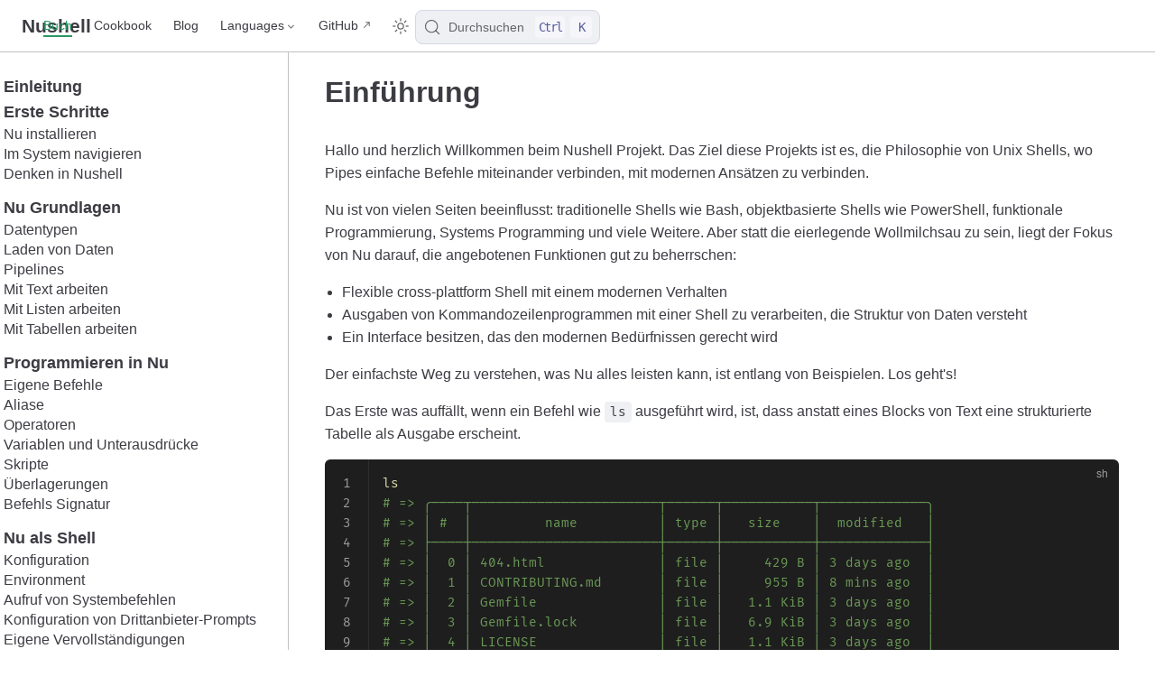

--- FILE ---
content_type: text/html; charset=utf-8
request_url: https://www.nushell.sh/de/book/
body_size: 9196
content:
<!doctype html>
<html lang="de-DE">
  <head>
    <meta charset="utf-8" />
    <meta name="viewport" content="width=device-width,initial-scale=1" />
    <meta name="generator" content="VuePress 2.0.0-rc.26" />
    <style>
      :root {
        --vp-c-bg: #fff;
      }

      [data-theme='dark'] {
        --vp-c-bg: #1b1b1f;
      }

      html,
      body {
        background-color: var(--vp-c-bg);
      }
    </style>
    <script>
      const useChoice = localStorage.getItem('vuepress-color-scheme')
      const systemStatus =
        'matchMedia' in window
          ? window.matchMedia('(prefers-color-scheme: dark)').matches
          : false

      if (useChoice === 'light') {
        document.documentElement.dataset.theme = 'light'
      } else if (useChoice === 'dark' || systemStatus) {
        document.documentElement.dataset.theme = 'dark'
      }
    </script>
    <link rel="alternate" type="application/atom+xml" href="https://www.nushell.sh/de/atom.xml" title="Nushell Atom Feed"><link rel="alternate" type="application/json" href="https://www.nushell.sh/de/feed.json" title="Nushell JSON Feed"><link rel="alternate" type="application/rss+xml" href="https://www.nushell.sh/de/rss.xml" title="Nushell RSS Feed"><link rel="preload" href="/fonts/FiraCode-Regular.woff2" as="font" type="font/woff2" crossorigin="anonymous"><meta name="theme-color" content="#3eaf7c"><meta name="apple-mobile-web-app-capable" content="yes"><meta name="apple-mobile-web-app-status-bar-style" content="black"><link rel="icon" href="/icon.png"><title>Einführung | Nushell</title><meta name="description" content="Eine neue Art von Shell.">
    <link rel="preload" href="/assets/style-CZEyi5b_.css" as="style"><link rel="stylesheet" href="/assets/style-CZEyi5b_.css">
    <link rel="modulepreload" href="/assets/app-BHQaGgcp.js"><link rel="modulepreload" href="/assets/index.html-C6ldMXZU.js">
    
  </head>
  <body>
    <div id="app"><!--[--><div class="vp-theme-container external-link-icon" vp-container><!--[--><header class="vp-navbar" vp-navbar><div class="vp-toggle-sidebar-button" title="toggle sidebar" aria-expanded="false" role="button" tabindex="0"><div class="icon" aria-hidden="true"><span></span><span></span><span></span></div></div><span><a class="route-link" href="/de/"><!----><span class="vp-site-name" aria-hidden="true">Nushell</span></a></span><div class="vp-navbar-items-wrapper" style=""><!--[--><!--]--><nav class="vp-navbar-items vp-hide-mobile" aria-label="site navigation"><!--[--><div class="vp-navbar-item"><a class="route-link route-link-active auto-link" href="/de/book/" aria-label="Buch"><!--[--><!--[--><!--]--><!--]-->Buch<!--[--><!--[--><!--]--><!--]--></a></div><div class="vp-navbar-item"><a class="route-link auto-link" href="/cookbook/" aria-label="Cookbook"><!--[--><!--[--><!--]--><!--]-->Cookbook<!--[--><!--[--><!--]--><!--]--></a></div><div class="vp-navbar-item"><a class="route-link auto-link" href="/blog/" aria-label="Blog"><!--[--><!--[--><!--]--><!--]-->Blog<!--[--><!--[--><!--]--><!--]--></a></div><div class="vp-navbar-item"><div class="vp-navbar-dropdown-wrapper"><button class="vp-navbar-dropdown-title" type="button" aria-label="Select language"><span class="title">Languages</span><span class="arrow down"></span></button><button class="vp-navbar-dropdown-title-mobile" type="button" aria-label="Select language"><span class="title">Languages</span><span class="right arrow"></span></button><ul class="vp-navbar-dropdown" style="display:none;"><!--[--><li class="vp-navbar-dropdown-item"><a class="route-link auto-link" href="/book/" aria-label="English"><!--[--><!--[--><!--]--><!--]-->English<!--[--><!--[--><!--]--><!--]--></a></li><li class="vp-navbar-dropdown-item"><a class="route-link auto-link" href="/zh-CN/book/" aria-label="中文"><!--[--><!--[--><!--]--><!--]-->中文<!--[--><!--[--><!--]--><!--]--></a></li><li class="vp-navbar-dropdown-item"><a class="route-link route-link-active auto-link" href="/de/book/" aria-label="Deutsch"><!--[--><!--[--><!--]--><!--]-->Deutsch<!--[--><!--[--><!--]--><!--]--></a></li><li class="vp-navbar-dropdown-item"><a class="route-link auto-link" href="/fr/book/" aria-label="Français"><!--[--><!--[--><!--]--><!--]-->Français<!--[--><!--[--><!--]--><!--]--></a></li><li class="vp-navbar-dropdown-item"><a class="route-link auto-link" href="/es/book/" aria-label="Español"><!--[--><!--[--><!--]--><!--]-->Español<!--[--><!--[--><!--]--><!--]--></a></li><li class="vp-navbar-dropdown-item"><a class="route-link auto-link" href="/ja/book/" aria-label="日本語"><!--[--><!--[--><!--]--><!--]-->日本語<!--[--><!--[--><!--]--><!--]--></a></li><li class="vp-navbar-dropdown-item"><a class="route-link auto-link" href="/pt-BR/book/" aria-label="Português do Brasil"><!--[--><!--[--><!--]--><!--]-->Português do Brasil<!--[--><!--[--><!--]--><!--]--></a></li><li class="vp-navbar-dropdown-item"><a class="route-link auto-link" href="/ru/book/" aria-label="Русский язык"><!--[--><!--[--><!--]--><!--]-->Русский язык<!--[--><!--[--><!--]--><!--]--></a></li><li class="vp-navbar-dropdown-item"><a class="route-link auto-link" href="/ko/book/" aria-label="한국어"><!--[--><!--[--><!--]--><!--]-->한국어<!--[--><!--[--><!--]--><!--]--></a></li><!--]--></ul></div></div><div class="vp-navbar-item"><a class="auto-link external-link" href="https://github.com/nushell/nushell" aria-label="GitHub" rel="noopener noreferrer" target="_blank"><!--[--><!--[--><!--]--><!--]-->GitHub<!--[--><!--[--><!--]--><!--]--></a></div><!--]--></nav><!--[--><!--]--><button type="button" class="vp-toggle-color-mode-button" title="toggle color mode"><svg class="light-icon" viewbox="0 0 32 32" style=""><path d="M16 12.005a4 4 0 1 1-4 4a4.005 4.005 0 0 1 4-4m0-2a6 6 0 1 0 6 6a6 6 0 0 0-6-6z" fill="currentColor"></path><path d="M5.394 6.813l1.414-1.415l3.506 3.506L8.9 10.318z" fill="currentColor"></path><path d="M2 15.005h5v2H2z" fill="currentColor"></path><path d="M5.394 25.197L8.9 21.691l1.414 1.415l-3.506 3.505z" fill="currentColor"></path><path d="M15 25.005h2v5h-2z" fill="currentColor"></path><path d="M21.687 23.106l1.414-1.415l3.506 3.506l-1.414 1.414z" fill="currentColor"></path><path d="M25 15.005h5v2h-5z" fill="currentColor"></path><path d="M21.687 8.904l3.506-3.506l1.414 1.415l-3.506 3.505z" fill="currentColor"></path><path d="M15 2.005h2v5h-2z" fill="currentColor"></path></svg><svg class="dark-icon" viewbox="0 0 32 32" style="display:none;"><path d="M13.502 5.414a15.075 15.075 0 0 0 11.594 18.194a11.113 11.113 0 0 1-7.975 3.39c-.138 0-.278.005-.418 0a11.094 11.094 0 0 1-3.2-21.584M14.98 3a1.002 1.002 0 0 0-.175.016a13.096 13.096 0 0 0 1.825 25.981c.164.006.328 0 .49 0a13.072 13.072 0 0 0 10.703-5.555a1.01 1.01 0 0 0-.783-1.565A13.08 13.08 0 0 1 15.89 4.38A1.015 1.015 0 0 0 14.98 3z" fill="currentColor"></path></svg></button><!--[--><div id="docsearch-container" style="display:none;"></div><div class="docsearch-placeholder"><button type="button" aria-label="Durchsuchen" aria-keyshortcuts="Control+k" class="DocSearch DocSearch-Button"><span class="DocSearch-Button-Container"><svg width="20" height="20" viewBox="0 0 24 24" aria-hidden="true" class="DocSearch-Search-Icon"><circle cx="11" cy="11" r="8" stroke="currentColor" fill="none" stroke-width="1.4"></circle><path d="m21 21-4.3-4.3" stroke="currentColor" fill="none" stroke-linecap="round" stroke-linejoin="round"></path></svg><span class="DocSearch-Button-Placeholder">Durchsuchen</span></span><span class="DocSearch-Button-Keys"><kbd class="DocSearch-Button-Key DocSearch-Button-Key--ctrl">Ctrl</kbd><kbd class="DocSearch-Button-Key">K</kbd></span></button></div><!--]--></div></header><!--]--><div class="vp-sidebar-mask"></div><!--[--><aside class="vp-sidebar" vp-sidebar><nav class="vp-navbar-items" aria-label="site navigation"><!--[--><div class="vp-navbar-item"><a class="route-link route-link-active auto-link" href="/de/book/" aria-label="Buch"><!--[--><!--[--><!--]--><!--]-->Buch<!--[--><!--[--><!--]--><!--]--></a></div><div class="vp-navbar-item"><a class="route-link auto-link" href="/cookbook/" aria-label="Cookbook"><!--[--><!--[--><!--]--><!--]-->Cookbook<!--[--><!--[--><!--]--><!--]--></a></div><div class="vp-navbar-item"><a class="route-link auto-link" href="/blog/" aria-label="Blog"><!--[--><!--[--><!--]--><!--]-->Blog<!--[--><!--[--><!--]--><!--]--></a></div><div class="vp-navbar-item"><div class="vp-navbar-dropdown-wrapper"><button class="vp-navbar-dropdown-title" type="button" aria-label="Select language"><span class="title">Languages</span><span class="arrow down"></span></button><button class="vp-navbar-dropdown-title-mobile" type="button" aria-label="Select language"><span class="title">Languages</span><span class="right arrow"></span></button><ul class="vp-navbar-dropdown" style="display:none;"><!--[--><li class="vp-navbar-dropdown-item"><a class="route-link auto-link" href="/book/" aria-label="English"><!--[--><!--[--><!--]--><!--]-->English<!--[--><!--[--><!--]--><!--]--></a></li><li class="vp-navbar-dropdown-item"><a class="route-link auto-link" href="/zh-CN/book/" aria-label="中文"><!--[--><!--[--><!--]--><!--]-->中文<!--[--><!--[--><!--]--><!--]--></a></li><li class="vp-navbar-dropdown-item"><a class="route-link route-link-active auto-link" href="/de/book/" aria-label="Deutsch"><!--[--><!--[--><!--]--><!--]-->Deutsch<!--[--><!--[--><!--]--><!--]--></a></li><li class="vp-navbar-dropdown-item"><a class="route-link auto-link" href="/fr/book/" aria-label="Français"><!--[--><!--[--><!--]--><!--]-->Français<!--[--><!--[--><!--]--><!--]--></a></li><li class="vp-navbar-dropdown-item"><a class="route-link auto-link" href="/es/book/" aria-label="Español"><!--[--><!--[--><!--]--><!--]-->Español<!--[--><!--[--><!--]--><!--]--></a></li><li class="vp-navbar-dropdown-item"><a class="route-link auto-link" href="/ja/book/" aria-label="日本語"><!--[--><!--[--><!--]--><!--]-->日本語<!--[--><!--[--><!--]--><!--]--></a></li><li class="vp-navbar-dropdown-item"><a class="route-link auto-link" href="/pt-BR/book/" aria-label="Português do Brasil"><!--[--><!--[--><!--]--><!--]-->Português do Brasil<!--[--><!--[--><!--]--><!--]--></a></li><li class="vp-navbar-dropdown-item"><a class="route-link auto-link" href="/ru/book/" aria-label="Русский язык"><!--[--><!--[--><!--]--><!--]-->Русский язык<!--[--><!--[--><!--]--><!--]--></a></li><li class="vp-navbar-dropdown-item"><a class="route-link auto-link" href="/ko/book/" aria-label="한국어"><!--[--><!--[--><!--]--><!--]-->한국어<!--[--><!--[--><!--]--><!--]--></a></li><!--]--></ul></div></div><div class="vp-navbar-item"><a class="auto-link external-link" href="https://github.com/nushell/nushell" aria-label="GitHub" rel="noopener noreferrer" target="_blank"><!--[--><!--[--><!--]--><!--]-->GitHub<!--[--><!--[--><!--]--><!--]--></a></div><!--]--></nav><!--[--><!--]--><ul class="vp-sidebar-items"><!--[--><li><a class="route-link route-link-active auto-link vp-sidebar-item vp-sidebar-heading active" href="/de/book/" aria-label="Einleitung"><!--[--><!--[--><!--]--><!--]-->Einleitung<!--[--><!--[--><!--]--><!--]--></a><!----></li><li><a class="route-link auto-link vp-sidebar-item vp-sidebar-heading" href="/de/book/getting_started.html" aria-label="Erste Schritte"><!--[--><!--[--><!--]--><!--]-->Erste Schritte<!--[--><!--[--><!--]--><!--]--></a><ul class="vp-sidebar-children" style=""><!--[--><li><a class="route-link auto-link vp-sidebar-item" href="/de/book/installation.html" aria-label="Nu installieren"><!--[--><!--[--><!--]--><!--]-->Nu installieren<!--[--><!--[--><!--]--><!--]--></a><!----></li><li><a class="route-link auto-link vp-sidebar-item" href="/de/book/moving_around.html" aria-label="Im System navigieren"><!--[--><!--[--><!--]--><!--]-->Im System navigieren<!--[--><!--[--><!--]--><!--]--></a><!----></li><li><a class="route-link auto-link vp-sidebar-item" href="/de/book/thinking_in_nushell.html" aria-label="Denken in Nushell"><!--[--><!--[--><!--]--><!--]-->Denken in Nushell<!--[--><!--[--><!--]--><!--]--></a><!----></li><!--]--></ul></li><li><a class="route-link auto-link vp-sidebar-item vp-sidebar-heading" href="/de/book/nu_fundamentals.html" aria-label="Nu Grundlagen"><!--[--><!--[--><!--]--><!--]-->Nu Grundlagen<!--[--><!--[--><!--]--><!--]--></a><ul class="vp-sidebar-children" style=""><!--[--><li><a class="route-link auto-link vp-sidebar-item" href="/de/book/types_of_data.html" aria-label="Datentypen"><!--[--><!--[--><!--]--><!--]-->Datentypen<!--[--><!--[--><!--]--><!--]--></a><!----></li><li><a class="route-link auto-link vp-sidebar-item" href="/de/book/loading_data.html" aria-label="Laden von Daten"><!--[--><!--[--><!--]--><!--]-->Laden von Daten<!--[--><!--[--><!--]--><!--]--></a><!----></li><li><a class="route-link auto-link vp-sidebar-item" href="/de/book/pipeline.html" aria-label="Pipelines"><!--[--><!--[--><!--]--><!--]-->Pipelines<!--[--><!--[--><!--]--><!--]--></a><!----></li><li><a class="route-link auto-link vp-sidebar-item" href="/de/book/working_with_strings.html" aria-label="Mit Text arbeiten"><!--[--><!--[--><!--]--><!--]-->Mit Text arbeiten<!--[--><!--[--><!--]--><!--]--></a><!----></li><li><a class="route-link auto-link vp-sidebar-item" href="/de/book/working_with_lists.html" aria-label="Mit Listen arbeiten"><!--[--><!--[--><!--]--><!--]-->Mit Listen arbeiten<!--[--><!--[--><!--]--><!--]--></a><!----></li><li><a class="route-link auto-link vp-sidebar-item" href="/de/book/working_with_tables.html" aria-label="Mit Tabellen arbeiten"><!--[--><!--[--><!--]--><!--]-->Mit Tabellen arbeiten<!--[--><!--[--><!--]--><!--]--></a><!----></li><!--]--></ul></li><li><a class="route-link auto-link vp-sidebar-item vp-sidebar-heading" href="/de/book/programming_in_nu.html" aria-label="Programmieren in Nu"><!--[--><!--[--><!--]--><!--]-->Programmieren in Nu<!--[--><!--[--><!--]--><!--]--></a><ul class="vp-sidebar-children" style=""><!--[--><li><a class="route-link auto-link vp-sidebar-item" href="/de/book/custom_commands.html" aria-label="Eigene Befehle"><!--[--><!--[--><!--]--><!--]-->Eigene Befehle<!--[--><!--[--><!--]--><!--]--></a><!----></li><li><a class="route-link auto-link vp-sidebar-item" href="/de/book/aliases.html" aria-label="Aliase"><!--[--><!--[--><!--]--><!--]-->Aliase<!--[--><!--[--><!--]--><!--]--></a><!----></li><li><a class="route-link auto-link vp-sidebar-item" href="/de/book/operators.html" aria-label="Operatoren"><!--[--><!--[--><!--]--><!--]-->Operatoren<!--[--><!--[--><!--]--><!--]--></a><!----></li><li><a class="route-link auto-link vp-sidebar-item" href="/de/book/variables_and_subexpressions.html" aria-label="Variablen und Unterausdrücke"><!--[--><!--[--><!--]--><!--]-->Variablen und Unterausdrücke<!--[--><!--[--><!--]--><!--]--></a><!----></li><li><a class="route-link auto-link vp-sidebar-item" href="/de/book/scripts.html" aria-label="Skripte"><!--[--><!--[--><!--]--><!--]-->Skripte<!--[--><!--[--><!--]--><!--]--></a><!----></li><li><a class="route-link auto-link vp-sidebar-item" href="/de/book/overlays.html" aria-label="Überlagerungen"><!--[--><!--[--><!--]--><!--]-->Überlagerungen<!--[--><!--[--><!--]--><!--]--></a><!----></li><li><a class="route-link auto-link vp-sidebar-item" href="/de/book/command_signature.html" aria-label="Befehls Signatur"><!--[--><!--[--><!--]--><!--]-->Befehls Signatur<!--[--><!--[--><!--]--><!--]--></a><!----></li><!--]--></ul></li><li><a class="route-link auto-link vp-sidebar-item vp-sidebar-heading" href="/de/book/nu_as_a_shell.html" aria-label="Nu als Shell"><!--[--><!--[--><!--]--><!--]-->Nu als Shell<!--[--><!--[--><!--]--><!--]--></a><ul class="vp-sidebar-children" style=""><!--[--><li><a class="route-link auto-link vp-sidebar-item" href="/de/book/configuration.html" aria-label="Konfiguration"><!--[--><!--[--><!--]--><!--]-->Konfiguration<!--[--><!--[--><!--]--><!--]--></a><!----></li><li><a class="route-link auto-link vp-sidebar-item" href="/de/book/environment.html" aria-label="Environment"><!--[--><!--[--><!--]--><!--]-->Environment<!--[--><!--[--><!--]--><!--]--></a><!----></li><li><a class="route-link auto-link vp-sidebar-item" href="/de/book/escaping.html" aria-label="Aufruf von Systembefehlen"><!--[--><!--[--><!--]--><!--]-->Aufruf von Systembefehlen<!--[--><!--[--><!--]--><!--]--></a><!----></li><li><a class="route-link auto-link vp-sidebar-item" href="/de/book/3rdpartyprompts.html" aria-label="Konfiguration von Drittanbieter-Prompts"><!--[--><!--[--><!--]--><!--]-->Konfiguration von Drittanbieter-Prompts<!--[--><!--[--><!--]--><!--]--></a><!----></li><li><a class="route-link auto-link vp-sidebar-item" href="/de/book/custom_completions.html" aria-label="Eigene Vervollständigungen"><!--[--><!--[--><!--]--><!--]-->Eigene Vervollständigungen<!--[--><!--[--><!--]--><!--]--></a><!----></li><li><a class="route-link auto-link vp-sidebar-item" href="/de/book/coloring_and_theming.html" aria-label="Farben und Themen in Nu"><!--[--><!--[--><!--]--><!--]-->Farben und Themen in Nu<!--[--><!--[--><!--]--><!--]--></a><!----></li><li><a class="route-link auto-link vp-sidebar-item" href="/de/book/hooks.html" aria-label="Hooks"><!--[--><!--[--><!--]--><!--]-->Hooks<!--[--><!--[--><!--]--><!--]--></a><!----></li><li><a class="route-link auto-link vp-sidebar-item" href="/de/book/background_jobs.html" aria-label="Hintergrund-Tasks in Nu"><!--[--><!--[--><!--]--><!--]-->Hintergrund-Tasks in Nu<!--[--><!--[--><!--]--><!--]--></a><!----></li><!--]--></ul></li><li><a class="route-link auto-link vp-sidebar-item vp-sidebar-heading" href="/de/book/coming_to_nu.html" aria-label="Wechsel zu Nu"><!--[--><!--[--><!--]--><!--]-->Wechsel zu Nu<!--[--><!--[--><!--]--><!--]--></a><ul class="vp-sidebar-children" style=""><!--[--><li><a class="route-link auto-link vp-sidebar-item" href="/de/book/coming_from_bash.html" aria-label="Vergleich zu Bash"><!--[--><!--[--><!--]--><!--]-->Vergleich zu Bash<!--[--><!--[--><!--]--><!--]--></a><!----></li><li><a class="route-link auto-link vp-sidebar-item" href="/de/book/command_reference.html" aria-label="Command Reference"><!--[--><!--[--><!--]--><!--]-->Command Reference<!--[--><!--[--><!--]--><!--]--></a><!----></li><!--]--></ul></li><li><a class="route-link auto-link vp-sidebar-item vp-sidebar-heading" href="/de/book/advanced.html" aria-label="(Nicht nur für) Fortgeschrittene"><!--[--><!--[--><!--]--><!--]-->(Nicht nur für) Fortgeschrittene<!--[--><!--[--><!--]--><!--]--></a><ul class="vp-sidebar-children" style=""><!--[--><li><a class="route-link auto-link vp-sidebar-item" href="/de/book/plugins.html" aria-label="Plugins"><!--[--><!--[--><!--]--><!--]-->Plugins<!--[--><!--[--><!--]--><!--]--></a><!----></li><li><a class="route-link auto-link vp-sidebar-item" href="/de/book/metadata.html" aria-label="Metadaten"><!--[--><!--[--><!--]--><!--]-->Metadaten<!--[--><!--[--><!--]--><!--]--></a><!----></li><!--]--></ul></li><!--]--></ul><!--[--><!--]--></aside><!--]--><!--[--><main class="vp-page"><!--[--><!--]--><div vp-content><!--[--><!--]--><div id="content"><h1 id="einfuhrung" tabindex="-1"><a class="header-anchor" href="#einfuhrung"><span>Einführung</span></a></h1><p>Hallo und herzlich Willkommen beim Nushell Projekt. Das Ziel diese Projekts ist es, die Philosophie von Unix Shells, wo Pipes einfache Befehle miteinander verbinden, mit modernen Ansätzen zu verbinden.</p><p>Nu ist von vielen Seiten beeinflusst: traditionelle Shells wie Bash, objektbasierte Shells wie PowerShell, funktionale Programmierung, Systems Programming und viele Weitere. Aber statt die eierlegende Wollmilchsau zu sein, liegt der Fokus von Nu darauf, die angebotenen Funktionen gut zu beherrschen:</p><ul><li>Flexible cross-plattform Shell mit einem modernen Verhalten</li><li>Ausgaben von Kommandozeilenprogrammen mit einer Shell zu verarbeiten, die Struktur von Daten versteht</li><li>Ein Interface besitzen, das den modernen Bedürfnissen gerecht wird</li></ul><p>Der einfachste Weg zu verstehen, was Nu alles leisten kann, ist entlang von Beispielen. Los geht&#39;s!</p><p>Das Erste was auffällt, wenn ein Befehl wie <code>ls</code> ausgeführt wird, ist, dass anstatt eines Blocks von Text eine strukturierte Tabelle als Ausgabe erscheint.</p><div class="language-sh line-numbers-mode" data-highlighter="shiki" data-ext="sh" style="--shiki-light:#D4D4D4;--shiki-dark:#D4D4D4;--shiki-onedarkpro:#abb2bf;--shiki-light-bg:#1E1E1E;--shiki-dark-bg:#1E1E1E;--shiki-onedarkpro-bg:#282c34;"><pre class="shiki shiki-themes dark-plus dark-plus one-dark-pro vp-code"><code class="language-sh"><span class="line"><span style="--shiki-light:#DCDCAA;--shiki-dark:#DCDCAA;--shiki-onedarkpro:#61AFEF;">ls</span></span>
<span class="line"><span style="--shiki-light:#6A9955;--shiki-light-font-style:inherit;--shiki-dark:#6A9955;--shiki-dark-font-style:inherit;--shiki-onedarkpro:#7F848E;--shiki-onedarkpro-font-style:italic;"># =&gt; ╭────┬───────────────────────┬──────┬───────────┬─────────────╮</span></span>
<span class="line"><span style="--shiki-light:#6A9955;--shiki-light-font-style:inherit;--shiki-dark:#6A9955;--shiki-dark-font-style:inherit;--shiki-onedarkpro:#7F848E;--shiki-onedarkpro-font-style:italic;"># =&gt; │ #  │         name          │ type │   size    │  modified   │</span></span>
<span class="line"><span style="--shiki-light:#6A9955;--shiki-light-font-style:inherit;--shiki-dark:#6A9955;--shiki-dark-font-style:inherit;--shiki-onedarkpro:#7F848E;--shiki-onedarkpro-font-style:italic;"># =&gt; ├────┼───────────────────────┼──────┼───────────┼─────────────┤</span></span>
<span class="line"><span style="--shiki-light:#6A9955;--shiki-light-font-style:inherit;--shiki-dark:#6A9955;--shiki-dark-font-style:inherit;--shiki-onedarkpro:#7F848E;--shiki-onedarkpro-font-style:italic;"># =&gt; │  0 │ 404.html              │ file │     429 B │ 3 days ago  │</span></span>
<span class="line"><span style="--shiki-light:#6A9955;--shiki-light-font-style:inherit;--shiki-dark:#6A9955;--shiki-dark-font-style:inherit;--shiki-onedarkpro:#7F848E;--shiki-onedarkpro-font-style:italic;"># =&gt; │  1 │ CONTRIBUTING.md       │ file │     955 B │ 8 mins ago  │</span></span>
<span class="line"><span style="--shiki-light:#6A9955;--shiki-light-font-style:inherit;--shiki-dark:#6A9955;--shiki-dark-font-style:inherit;--shiki-onedarkpro:#7F848E;--shiki-onedarkpro-font-style:italic;"># =&gt; │  2 │ Gemfile               │ file │   1.1 KiB │ 3 days ago  │</span></span>
<span class="line"><span style="--shiki-light:#6A9955;--shiki-light-font-style:inherit;--shiki-dark:#6A9955;--shiki-dark-font-style:inherit;--shiki-onedarkpro:#7F848E;--shiki-onedarkpro-font-style:italic;"># =&gt; │  3 │ Gemfile.lock          │ file │   6.9 KiB │ 3 days ago  │</span></span>
<span class="line"><span style="--shiki-light:#6A9955;--shiki-light-font-style:inherit;--shiki-dark:#6A9955;--shiki-dark-font-style:inherit;--shiki-onedarkpro:#7F848E;--shiki-onedarkpro-font-style:italic;"># =&gt; │  4 │ LICENSE               │ file │   1.1 KiB │ 3 days ago  │</span></span>
<span class="line"><span style="--shiki-light:#6A9955;--shiki-light-font-style:inherit;--shiki-dark:#6A9955;--shiki-dark-font-style:inherit;--shiki-onedarkpro:#7F848E;--shiki-onedarkpro-font-style:italic;"># =&gt; │  5 │ README.md             │ file │     213 B │ 3 days ago  │</span></span>
<span class="line"><span style="--shiki-light:#6A9955;--shiki-light-font-style:inherit;--shiki-dark:#6A9955;--shiki-dark-font-style:inherit;--shiki-onedarkpro:#7F848E;--shiki-onedarkpro-font-style:italic;"># =&gt; ...</span></span></code></pre><div class="line-numbers" aria-hidden="true" style="counter-reset:line-number 0;"><div class="line-number"></div><div class="line-number"></div><div class="line-number"></div><div class="line-number"></div><div class="line-number"></div><div class="line-number"></div><div class="line-number"></div><div class="line-number"></div><div class="line-number"></div><div class="line-number"></div><div class="line-number"></div></div></div><p>Diese Tabelle ist mehr als nur eine andere Darstellungsform. Wie Tabellen in Spreadsheets erlaubt es diese Tabelle mit den Daten interaktiver zu arbeiten.</p><p>Um das zu demonstrieren, wird der Inhalt der Tabelle zunächst nach der Größe sortiert. Um das zu realisieren, wird die Ausgabe von <code>ls</code> genommen und in ein Befehl gegeben, der Tabellen auf Basis von Daten in einer Spalte neu anordnen kann.</p><div class="language-sh line-numbers-mode" data-highlighter="shiki" data-ext="sh" style="--shiki-light:#D4D4D4;--shiki-dark:#D4D4D4;--shiki-onedarkpro:#abb2bf;--shiki-light-bg:#1E1E1E;--shiki-dark-bg:#1E1E1E;--shiki-onedarkpro-bg:#282c34;"><pre class="shiki shiki-themes dark-plus dark-plus one-dark-pro vp-code"><code class="language-sh"><span class="line"><span style="--shiki-light:#DCDCAA;--shiki-dark:#DCDCAA;--shiki-onedarkpro:#61AFEF;">ls</span><span style="--shiki-light:#D4D4D4;--shiki-dark:#D4D4D4;--shiki-onedarkpro:#ABB2BF;"> | </span><span style="--shiki-light:#DCDCAA;--shiki-dark:#DCDCAA;--shiki-onedarkpro:#61AFEF;">sort-by</span><span style="--shiki-light:#CE9178;--shiki-dark:#CE9178;--shiki-onedarkpro:#98C379;"> size</span><span style="--shiki-light:#D4D4D4;--shiki-dark:#D4D4D4;--shiki-onedarkpro:#ABB2BF;"> | </span><span style="--shiki-light:#DCDCAA;--shiki-dark:#DCDCAA;--shiki-onedarkpro:#61AFEF;">reverse</span></span>
<span class="line"><span style="--shiki-light:#6A9955;--shiki-light-font-style:inherit;--shiki-dark:#6A9955;--shiki-dark-font-style:inherit;--shiki-onedarkpro:#7F848E;--shiki-onedarkpro-font-style:italic;"># =&gt; ╭────┬───────────────────────┬──────┬───────────┬─────────────╮</span></span>
<span class="line"><span style="--shiki-light:#6A9955;--shiki-light-font-style:inherit;--shiki-dark:#6A9955;--shiki-dark-font-style:inherit;--shiki-onedarkpro:#7F848E;--shiki-onedarkpro-font-style:italic;"># =&gt; │ #  │         name          │ type │   size    │  modified   │</span></span>
<span class="line"><span style="--shiki-light:#6A9955;--shiki-light-font-style:inherit;--shiki-dark:#6A9955;--shiki-dark-font-style:inherit;--shiki-onedarkpro:#7F848E;--shiki-onedarkpro-font-style:italic;"># =&gt; ├────┼───────────────────────┼──────┼───────────┼─────────────┤</span></span>
<span class="line"><span style="--shiki-light:#6A9955;--shiki-light-font-style:inherit;--shiki-dark:#6A9955;--shiki-dark-font-style:inherit;--shiki-onedarkpro:#7F848E;--shiki-onedarkpro-font-style:italic;"># =&gt; │  0 │ Gemfile.lock          │ file │   6.9 KiB │ 3 days ago  │</span></span>
<span class="line"><span style="--shiki-light:#6A9955;--shiki-light-font-style:inherit;--shiki-dark:#6A9955;--shiki-dark-font-style:inherit;--shiki-onedarkpro:#7F848E;--shiki-onedarkpro-font-style:italic;"># =&gt; │  1 │ SUMMARY.md            │ file │   3.7 KiB │ 3 days ago  │</span></span>
<span class="line"><span style="--shiki-light:#6A9955;--shiki-light-font-style:inherit;--shiki-dark:#6A9955;--shiki-dark-font-style:inherit;--shiki-onedarkpro:#7F848E;--shiki-onedarkpro-font-style:italic;"># =&gt; │  2 │ Gemfile               │ file │   1.1 KiB │ 3 days ago  │</span></span>
<span class="line"><span style="--shiki-light:#6A9955;--shiki-light-font-style:inherit;--shiki-dark:#6A9955;--shiki-dark-font-style:inherit;--shiki-onedarkpro:#7F848E;--shiki-onedarkpro-font-style:italic;"># =&gt; │  3 │ LICENSE               │ file │   1.1 KiB │ 3 days ago  │</span></span>
<span class="line"><span style="--shiki-light:#6A9955;--shiki-light-font-style:inherit;--shiki-dark:#6A9955;--shiki-dark-font-style:inherit;--shiki-onedarkpro:#7F848E;--shiki-onedarkpro-font-style:italic;"># =&gt; │  4 │ CONTRIBUTING.md       │ file │     955 B │ 9 mins ago  │</span></span>
<span class="line"><span style="--shiki-light:#6A9955;--shiki-light-font-style:inherit;--shiki-dark:#6A9955;--shiki-dark-font-style:inherit;--shiki-onedarkpro:#7F848E;--shiki-onedarkpro-font-style:italic;"># =&gt; │  5 │ books.md              │ file │     687 B │ 3 days ago  │</span></span>
<span class="line"><span style="--shiki-light:#6A9955;--shiki-light-font-style:inherit;--shiki-dark:#6A9955;--shiki-dark-font-style:inherit;--shiki-onedarkpro:#7F848E;--shiki-onedarkpro-font-style:italic;"># =&gt; ...</span></span></code></pre><div class="line-numbers" aria-hidden="true" style="counter-reset:line-number 0;"><div class="line-number"></div><div class="line-number"></div><div class="line-number"></div><div class="line-number"></div><div class="line-number"></div><div class="line-number"></div><div class="line-number"></div><div class="line-number"></div><div class="line-number"></div><div class="line-number"></div><div class="line-number"></div></div></div><p>Um das Ganze zu realisieren, mussten hierzu nicht Argumente an <code>ls</code> übergeben werden. Stattdessen wird der <code>sort-by</code> Befehl verwendet, den Nu bereitstellt, um Daten zu sortieren. Damit die größten Dateien oben erscheinen wurde zusätzlich die Option <code>reverse</code> angegeben.</p><p>Nu stellt sehr viele Befehle bereit, die mit Tabellen arbeiten können. Beispielsweise kann die Ausgabe von <code>ls</code> auch derart gefiltert werden, dass nur Datei mit einer Größe von mehr als einem Kilobyte angezeigt werden:</p><div class="language-sh" data-highlighter="shiki" data-ext="sh" style="--shiki-light:#D4D4D4;--shiki-dark:#D4D4D4;--shiki-onedarkpro:#abb2bf;--shiki-light-bg:#1E1E1E;--shiki-dark-bg:#1E1E1E;--shiki-onedarkpro-bg:#282c34;"><pre class="shiki shiki-themes dark-plus dark-plus one-dark-pro vp-code"><code class="language-sh"><span class="line"><span style="--shiki-light:#DCDCAA;--shiki-dark:#DCDCAA;--shiki-onedarkpro:#61AFEF;">ls</span><span style="--shiki-light:#D4D4D4;--shiki-dark:#D4D4D4;--shiki-onedarkpro:#ABB2BF;"> | </span><span style="--shiki-light:#DCDCAA;--shiki-dark:#DCDCAA;--shiki-onedarkpro:#61AFEF;">where</span><span style="--shiki-light:#CE9178;--shiki-dark:#CE9178;--shiki-onedarkpro:#98C379;"> size</span><span style="--shiki-light:#D4D4D4;--shiki-dark:#D4D4D4;--shiki-onedarkpro:#ABB2BF;"> &gt; </span><span style="--shiki-light:#CE9178;--shiki-dark:#CE9178;--shiki-onedarkpro:#98C379;">1kb</span></span>
<span class="line"><span style="--shiki-light:#6A9955;--shiki-light-font-style:inherit;--shiki-dark:#6A9955;--shiki-dark-font-style:inherit;--shiki-onedarkpro:#7F848E;--shiki-onedarkpro-font-style:italic;"># =&gt; ╭───┬───────────────────┬──────┬─────────┬────────────╮</span></span>
<span class="line"><span style="--shiki-light:#6A9955;--shiki-light-font-style:inherit;--shiki-dark:#6A9955;--shiki-dark-font-style:inherit;--shiki-onedarkpro:#7F848E;--shiki-onedarkpro-font-style:italic;"># =&gt; │ # │       name        │ type │  size   │  modified  │</span></span>
<span class="line"><span style="--shiki-light:#6A9955;--shiki-light-font-style:inherit;--shiki-dark:#6A9955;--shiki-dark-font-style:inherit;--shiki-onedarkpro:#7F848E;--shiki-onedarkpro-font-style:italic;"># =&gt; ├───┼───────────────────┼──────┼─────────┼────────────┤</span></span>
<span class="line"><span style="--shiki-light:#6A9955;--shiki-light-font-style:inherit;--shiki-dark:#6A9955;--shiki-dark-font-style:inherit;--shiki-onedarkpro:#7F848E;--shiki-onedarkpro-font-style:italic;"># =&gt; │ 0 │ Gemfile           │ file │ 1.1 KiB │ 3 days ago │</span></span>
<span class="line"><span style="--shiki-light:#6A9955;--shiki-light-font-style:inherit;--shiki-dark:#6A9955;--shiki-dark-font-style:inherit;--shiki-onedarkpro:#7F848E;--shiki-onedarkpro-font-style:italic;"># =&gt; │ 1 │ Gemfile.lock      │ file │ 6.9 KiB │ 3 days ago │</span></span>
<span class="line"><span style="--shiki-light:#6A9955;--shiki-light-font-style:inherit;--shiki-dark:#6A9955;--shiki-dark-font-style:inherit;--shiki-onedarkpro:#7F848E;--shiki-onedarkpro-font-style:italic;"># =&gt; │ 2 │ LICENSE           │ file │ 1.1 KiB │ 3 days ago │</span></span>
<span class="line"><span style="--shiki-light:#6A9955;--shiki-light-font-style:inherit;--shiki-dark:#6A9955;--shiki-dark-font-style:inherit;--shiki-onedarkpro:#7F848E;--shiki-onedarkpro-font-style:italic;"># =&gt; │ 3 │ SUMMARY.md        │ file │ 3.7 KiB │ 3 days ago │</span></span>
<span class="line"><span style="--shiki-light:#6A9955;--shiki-light-font-style:inherit;--shiki-dark:#6A9955;--shiki-dark-font-style:inherit;--shiki-onedarkpro:#7F848E;--shiki-onedarkpro-font-style:italic;"># =&gt; ╰───┴───────────────────┴──────┴─────────┴────────────╯</span></span></code></pre></div><p>Wie in der Unix-Philosophie, erlauben Befehle, die untereinander Daten austauschen können, viele verschiedene Kombinationen um Aufgaben zu lösen. Wie in folgendem Beispiel:</p><div class="language-sh" data-highlighter="shiki" data-ext="sh" style="--shiki-light:#D4D4D4;--shiki-dark:#D4D4D4;--shiki-onedarkpro:#abb2bf;--shiki-light-bg:#1E1E1E;--shiki-dark-bg:#1E1E1E;--shiki-onedarkpro-bg:#282c34;"><pre class="shiki shiki-themes dark-plus dark-plus one-dark-pro vp-code"><code class="language-sh"><span class="line"><span style="--shiki-light:#DCDCAA;--shiki-dark:#DCDCAA;--shiki-onedarkpro:#61AFEF;">ps</span></span>
<span class="line"><span style="--shiki-light:#6A9955;--shiki-light-font-style:inherit;--shiki-dark:#6A9955;--shiki-dark-font-style:inherit;--shiki-onedarkpro:#7F848E;--shiki-onedarkpro-font-style:italic;"># =&gt; ╭─────┬───────┬───────┬──────────────────────────────────────────────┬─────────┬───────┬──────────┬──────────╮</span></span>
<span class="line"><span style="--shiki-light:#6A9955;--shiki-light-font-style:inherit;--shiki-dark:#6A9955;--shiki-dark-font-style:inherit;--shiki-onedarkpro:#7F848E;--shiki-onedarkpro-font-style:italic;"># =&gt; │   # │  pid  │ ppid  │                     name                     │ status  │  cpu  │   mem    │ virtual  │</span></span>
<span class="line"><span style="--shiki-light:#6A9955;--shiki-light-font-style:inherit;--shiki-dark:#6A9955;--shiki-dark-font-style:inherit;--shiki-onedarkpro:#7F848E;--shiki-onedarkpro-font-style:italic;"># =&gt; ├─────┼───────┼───────┼──────────────────────────────────────────────┼─────────┼───────┼──────────┼──────────┤</span></span>
<span class="line"><span style="--shiki-light:#6A9955;--shiki-light-font-style:inherit;--shiki-dark:#6A9955;--shiki-dark-font-style:inherit;--shiki-onedarkpro:#7F848E;--shiki-onedarkpro-font-style:italic;"># =&gt; │   0 │ 87194 │     1 │ mdworker_shared                              │ Sleep   │  0.00 │  25.9 MB │ 418.0 GB │</span></span>
<span class="line"><span style="--shiki-light:#6A9955;--shiki-light-font-style:inherit;--shiki-dark:#6A9955;--shiki-dark-font-style:inherit;--shiki-onedarkpro:#7F848E;--shiki-onedarkpro-font-style:italic;"># =&gt; │   1 │ 87183 │  2314 │ Arc Helper (Renderer)                        │ Sleep   │  0.00 │  59.9 MB │   1.6 TB │</span></span>
<span class="line"><span style="--shiki-light:#6A9955;--shiki-light-font-style:inherit;--shiki-dark:#6A9955;--shiki-dark-font-style:inherit;--shiki-onedarkpro:#7F848E;--shiki-onedarkpro-font-style:italic;"># =&gt; │   2 │ 87182 │  2314 │ Arc Helper (Renderer)                        │ Sleep   │  0.23 │ 224.3 MB │   1.6 TB │</span></span>
<span class="line"><span style="--shiki-light:#6A9955;--shiki-light-font-style:inherit;--shiki-dark:#6A9955;--shiki-dark-font-style:inherit;--shiki-onedarkpro:#7F848E;--shiki-onedarkpro-font-style:italic;"># =&gt; │   3 │ 87156 │ 87105 │ Code Helper (Plugin)                         │ Sleep   │  0.00 │  56.0 MB │ 457.4 GB │</span></span>
<span class="line"><span style="--shiki-light:#6A9955;--shiki-light-font-style:inherit;--shiki-dark:#6A9955;--shiki-dark-font-style:inherit;--shiki-onedarkpro:#7F848E;--shiki-onedarkpro-font-style:italic;"># =&gt; ...</span></span></code></pre></div><p>Der <code>ps</code> Befehl erlaubt es auf Linux-Systemen alle laufenden Prozesse, deren Status und Name abzufragen. Des Weiteren gibt er Informationen zu CPU-Last der einzelnen Prozesse an.</p><p>Was macht man, wenn man nur Prozesse sehen möchte, die aktuelle aktiv die CPU nutzen? Wie zuvor beim <code>ls</code> Befehl, kann mit der durch <code>ps</code> zurückgegebenen Tabelle gearbeitet werden:</p><div class="language-sh line-numbers-mode" data-highlighter="shiki" data-ext="sh" style="--shiki-light:#D4D4D4;--shiki-dark:#D4D4D4;--shiki-onedarkpro:#abb2bf;--shiki-light-bg:#1E1E1E;--shiki-dark-bg:#1E1E1E;--shiki-onedarkpro-bg:#282c34;"><pre class="shiki shiki-themes dark-plus dark-plus one-dark-pro vp-code"><code class="language-sh"><span class="line"><span style="--shiki-light:#DCDCAA;--shiki-dark:#DCDCAA;--shiki-onedarkpro:#61AFEF;">ps</span><span style="--shiki-light:#D4D4D4;--shiki-dark:#D4D4D4;--shiki-onedarkpro:#ABB2BF;"> | </span><span style="--shiki-light:#DCDCAA;--shiki-dark:#DCDCAA;--shiki-onedarkpro:#61AFEF;">where</span><span style="--shiki-light:#CE9178;--shiki-dark:#CE9178;--shiki-onedarkpro:#98C379;"> cpu</span><span style="--shiki-light:#D4D4D4;--shiki-dark:#D4D4D4;--shiki-onedarkpro:#ABB2BF;"> &gt; </span><span style="--shiki-light:#B5CEA8;--shiki-dark:#B5CEA8;--shiki-onedarkpro:#D19A66;">5</span></span>
<span class="line"><span style="--shiki-light:#6A9955;--shiki-light-font-style:inherit;--shiki-dark:#6A9955;--shiki-dark-font-style:inherit;--shiki-onedarkpro:#7F848E;--shiki-onedarkpro-font-style:italic;"># =&gt; ╭───┬───────┬───────┬─────────────────────────────────────────┬─────────┬───────┬──────────┬──────────╮</span></span>
<span class="line"><span style="--shiki-light:#6A9955;--shiki-light-font-style:inherit;--shiki-dark:#6A9955;--shiki-dark-font-style:inherit;--shiki-onedarkpro:#7F848E;--shiki-onedarkpro-font-style:italic;"># =&gt; │ # │  pid  │ ppid  │                  name                   │ status  │  cpu  │   mem    │ virtual  │</span></span>
<span class="line"><span style="--shiki-light:#6A9955;--shiki-light-font-style:inherit;--shiki-dark:#6A9955;--shiki-dark-font-style:inherit;--shiki-onedarkpro:#7F848E;--shiki-onedarkpro-font-style:italic;"># =&gt; ├───┼───────┼───────┼─────────────────────────────────────────┼─────────┼───────┼──────────┼──────────┤</span></span>
<span class="line"><span style="--shiki-light:#6A9955;--shiki-light-font-style:inherit;--shiki-dark:#6A9955;--shiki-dark-font-style:inherit;--shiki-onedarkpro:#7F848E;--shiki-onedarkpro-font-style:italic;"># =&gt; │ 0 │ 86759 │ 86275 │ nu                                      │ Running │  6.27 │  38.7 MB │ 419.7 GB │</span></span>
<span class="line"><span style="--shiki-light:#6A9955;--shiki-light-font-style:inherit;--shiki-dark:#6A9955;--shiki-dark-font-style:inherit;--shiki-onedarkpro:#7F848E;--shiki-onedarkpro-font-style:italic;"># =&gt; │ 1 │ 89134 │     1 │ com.apple.Virtualization.VirtualMachine │ Running │ 23.92 │   1.5 GB │ 427.3 GB │</span></span>
<span class="line"><span style="--shiki-light:#6A9955;--shiki-light-font-style:inherit;--shiki-dark:#6A9955;--shiki-dark-font-style:inherit;--shiki-onedarkpro:#7F848E;--shiki-onedarkpro-font-style:italic;"># =&gt; │ 2 │ 70414 │     1 │ VTDecoderXPCService                     │ Sleep   │ 19.04 │  17.5 MB │ 419.7 GB │</span></span>
<span class="line"><span style="--shiki-light:#6A9955;--shiki-light-font-style:inherit;--shiki-dark:#6A9955;--shiki-dark-font-style:inherit;--shiki-onedarkpro:#7F848E;--shiki-onedarkpro-font-style:italic;"># =&gt; │ 3 │  2334 │     1 │ TrackpadExtension                       │ Sleep   │  7.47 │  25.3 MB │ 418.8 GB │</span></span>
<span class="line"><span style="--shiki-light:#6A9955;--shiki-light-font-style:inherit;--shiki-dark:#6A9955;--shiki-dark-font-style:inherit;--shiki-onedarkpro:#7F848E;--shiki-onedarkpro-font-style:italic;"># =&gt; │ 4 │  1205 │     1 │ iTerm2                                  │ Sleep   │ 11.92 │ 657.2 MB │ 421.7 GB │</span></span>
<span class="line"><span style="--shiki-light:#6A9955;--shiki-light-font-style:inherit;--shiki-dark:#6A9955;--shiki-dark-font-style:inherit;--shiki-onedarkpro:#7F848E;--shiki-onedarkpro-font-style:italic;"># =&gt; ╰───┴───────┴───────┴─────────────────────────────────────────┴─────────┴───────┴──────────┴──────────╯</span></span></code></pre><div class="line-numbers" aria-hidden="true" style="counter-reset:line-number 0;"><div class="line-number"></div><div class="line-number"></div><div class="line-number"></div><div class="line-number"></div><div class="line-number"></div><div class="line-number"></div><div class="line-number"></div><div class="line-number"></div><div class="line-number"></div><div class="line-number"></div></div></div><p>Bis jetzt wurden <code>ls</code> und <code>ps</code> genutzt, um Dateien und Prozesse aufzulisten. Nu besitzt aber noch viele weitere Befehle die nützliche Informationen in Tabellenform ausgeben. Dazu wird nun ein Block auf die Befehle <code>date</code> und <code>sys</code> geworfen.</p><p>Wenn <code>date now</code> aufgerufen wird, werden Informationen zum aktuellen Datum und der aktuellen Uhrzeit ausgegeben.</p><div class="language-sh" data-highlighter="shiki" data-ext="sh" style="--shiki-light:#D4D4D4;--shiki-dark:#D4D4D4;--shiki-onedarkpro:#abb2bf;--shiki-light-bg:#1E1E1E;--shiki-dark-bg:#1E1E1E;--shiki-onedarkpro-bg:#282c34;"><pre class="shiki shiki-themes dark-plus dark-plus one-dark-pro vp-code"><code class="language-sh"><span class="line"><span style="--shiki-light:#DCDCAA;--shiki-dark:#DCDCAA;--shiki-onedarkpro:#61AFEF;">date</span><span style="--shiki-light:#CE9178;--shiki-dark:#CE9178;--shiki-onedarkpro:#98C379;"> now</span></span>
<span class="line"><span style="--shiki-light:#6A9955;--shiki-light-font-style:inherit;--shiki-dark:#6A9955;--shiki-dark-font-style:inherit;--shiki-onedarkpro:#7F848E;--shiki-onedarkpro-font-style:italic;"># =&gt; 2022-03-07 14:14:51.684619600 -08:00</span></span></code></pre></div><p>Um das Datum in Tabellenform zu bekommen, kann es zusätzlich in <code>date to-table</code> gegeben werden:</p><div class="language-sh" data-highlighter="shiki" data-ext="sh" style="--shiki-light:#D4D4D4;--shiki-dark:#D4D4D4;--shiki-onedarkpro:#abb2bf;--shiki-light-bg:#1E1E1E;--shiki-dark-bg:#1E1E1E;--shiki-onedarkpro-bg:#282c34;"><pre class="shiki shiki-themes dark-plus dark-plus one-dark-pro vp-code"><code class="language-sh"><span class="line"><span style="--shiki-light:#DCDCAA;--shiki-dark:#DCDCAA;--shiki-onedarkpro:#61AFEF;">date</span><span style="--shiki-light:#CE9178;--shiki-dark:#CE9178;--shiki-onedarkpro:#98C379;"> now</span><span style="--shiki-light:#D4D4D4;--shiki-dark:#D4D4D4;--shiki-onedarkpro:#ABB2BF;"> | </span><span style="--shiki-light:#DCDCAA;--shiki-dark:#DCDCAA;--shiki-onedarkpro:#61AFEF;">date</span><span style="--shiki-light:#CE9178;--shiki-dark:#CE9178;--shiki-onedarkpro:#98C379;"> to-table</span></span>
<span class="line"><span style="--shiki-light:#6A9955;--shiki-light-font-style:inherit;--shiki-dark:#6A9955;--shiki-dark-font-style:inherit;--shiki-onedarkpro:#7F848E;--shiki-onedarkpro-font-style:italic;"># =&gt; ╭───┬──────┬───────┬─────┬──────┬────────┬────────┬──────────╮</span></span>
<span class="line"><span style="--shiki-light:#6A9955;--shiki-light-font-style:inherit;--shiki-dark:#6A9955;--shiki-dark-font-style:inherit;--shiki-onedarkpro:#7F848E;--shiki-onedarkpro-font-style:italic;"># =&gt; │ # │ year │ month │ day │ hour │ minute │ second │ timezone │</span></span>
<span class="line"><span style="--shiki-light:#6A9955;--shiki-light-font-style:inherit;--shiki-dark:#6A9955;--shiki-dark-font-style:inherit;--shiki-onedarkpro:#7F848E;--shiki-onedarkpro-font-style:italic;"># =&gt; ├───┼──────┼───────┼─────┼──────┼────────┼────────┼──────────┤</span></span>
<span class="line"><span style="--shiki-light:#6A9955;--shiki-light-font-style:inherit;--shiki-dark:#6A9955;--shiki-dark-font-style:inherit;--shiki-onedarkpro:#7F848E;--shiki-onedarkpro-font-style:italic;"># =&gt; │ 0 │ 2022 │     3 │   7 │   14 │     45 │      3 │ -08:00   │</span></span>
<span class="line"><span style="--shiki-light:#6A9955;--shiki-light-font-style:inherit;--shiki-dark:#6A9955;--shiki-dark-font-style:inherit;--shiki-onedarkpro:#7F848E;--shiki-onedarkpro-font-style:italic;"># =&gt; ╰───┴──────┴───────┴─────┴──────┴────────┴────────┴──────────╯</span></span></code></pre></div><p>Der Aufruf von <code>sys</code> gibt Informationen zum System aus, auf dem Nu läuft:</p><div class="language-sh" data-highlighter="shiki" data-ext="sh" style="--shiki-light:#D4D4D4;--shiki-dark:#D4D4D4;--shiki-onedarkpro:#abb2bf;--shiki-light-bg:#1E1E1E;--shiki-dark-bg:#1E1E1E;--shiki-onedarkpro-bg:#282c34;"><pre class="shiki shiki-themes dark-plus dark-plus one-dark-pro vp-code"><code class="language-sh"><span class="line"><span style="--shiki-light:#DCDCAA;--shiki-dark:#DCDCAA;--shiki-onedarkpro:#61AFEF;">sys</span></span>
<span class="line"><span style="--shiki-light:#6A9955;--shiki-light-font-style:inherit;--shiki-dark:#6A9955;--shiki-dark-font-style:inherit;--shiki-onedarkpro:#7F848E;--shiki-onedarkpro-font-style:italic;"># =&gt; ╭───────┬───────────────────╮</span></span>
<span class="line"><span style="--shiki-light:#6A9955;--shiki-light-font-style:inherit;--shiki-dark:#6A9955;--shiki-dark-font-style:inherit;--shiki-onedarkpro:#7F848E;--shiki-onedarkpro-font-style:italic;"># =&gt; │ host  │ {record 6 fields} │</span></span>
<span class="line"><span style="--shiki-light:#6A9955;--shiki-light-font-style:inherit;--shiki-dark:#6A9955;--shiki-dark-font-style:inherit;--shiki-onedarkpro:#7F848E;--shiki-onedarkpro-font-style:italic;"># =&gt; │ cpu   │ [table 4 rows]    │</span></span>
<span class="line"><span style="--shiki-light:#6A9955;--shiki-light-font-style:inherit;--shiki-dark:#6A9955;--shiki-dark-font-style:inherit;--shiki-onedarkpro:#7F848E;--shiki-onedarkpro-font-style:italic;"># =&gt; │ disks │ [table 3 rows]    │</span></span>
<span class="line"><span style="--shiki-light:#6A9955;--shiki-light-font-style:inherit;--shiki-dark:#6A9955;--shiki-dark-font-style:inherit;--shiki-onedarkpro:#7F848E;--shiki-onedarkpro-font-style:italic;"># =&gt; │ mem   │ {record 4 fields} │</span></span>
<span class="line"><span style="--shiki-light:#6A9955;--shiki-light-font-style:inherit;--shiki-dark:#6A9955;--shiki-dark-font-style:inherit;--shiki-onedarkpro:#7F848E;--shiki-onedarkpro-font-style:italic;"># =&gt; │ temp  │ [table 1 row]     │</span></span>
<span class="line"><span style="--shiki-light:#6A9955;--shiki-light-font-style:inherit;--shiki-dark:#6A9955;--shiki-dark-font-style:inherit;--shiki-onedarkpro:#7F848E;--shiki-onedarkpro-font-style:italic;"># =&gt; │ net   │ [table 4 rows]    │</span></span>
<span class="line"><span style="--shiki-light:#6A9955;--shiki-light-font-style:inherit;--shiki-dark:#6A9955;--shiki-dark-font-style:inherit;--shiki-onedarkpro:#7F848E;--shiki-onedarkpro-font-style:italic;"># =&gt; ╰───────┴───────────────────╯</span></span></code></pre></div><p>Diese Ausgabe unterscheidet sich nun von den vorherigen. Der <code>sys</code> Befehl gibt eine Tabelle zurück, die selbst strukturierte Tabellen in den Zellen enthält anstatt nur einfache Werte. Um auf die Daten zuzugreifen, wird der <em>get</em> Befehl verwendet:</p><div class="language-sh" data-highlighter="shiki" data-ext="sh" style="--shiki-light:#D4D4D4;--shiki-dark:#D4D4D4;--shiki-onedarkpro:#abb2bf;--shiki-light-bg:#1E1E1E;--shiki-dark-bg:#1E1E1E;--shiki-onedarkpro-bg:#282c34;"><pre class="shiki shiki-themes dark-plus dark-plus one-dark-pro vp-code"><code class="language-sh"><span class="line"><span style="--shiki-light:#DCDCAA;--shiki-dark:#DCDCAA;--shiki-onedarkpro:#61AFEF;">sys</span><span style="--shiki-light:#D4D4D4;--shiki-dark:#D4D4D4;--shiki-onedarkpro:#ABB2BF;"> | </span><span style="--shiki-light:#DCDCAA;--shiki-dark:#DCDCAA;--shiki-onedarkpro:#61AFEF;">get</span><span style="--shiki-light:#CE9178;--shiki-dark:#CE9178;--shiki-onedarkpro:#98C379;"> host</span></span>
<span class="line"><span style="--shiki-light:#6A9955;--shiki-light-font-style:inherit;--shiki-dark:#6A9955;--shiki-dark-font-style:inherit;--shiki-onedarkpro:#7F848E;--shiki-onedarkpro-font-style:italic;"># =&gt; ╭────────────────┬────────────────────────╮</span></span>
<span class="line"><span style="--shiki-light:#6A9955;--shiki-light-font-style:inherit;--shiki-dark:#6A9955;--shiki-dark-font-style:inherit;--shiki-onedarkpro:#7F848E;--shiki-onedarkpro-font-style:italic;"># =&gt; │ name           │ Debian GNU/Linux       │</span></span>
<span class="line"><span style="--shiki-light:#6A9955;--shiki-light-font-style:inherit;--shiki-dark:#6A9955;--shiki-dark-font-style:inherit;--shiki-onedarkpro:#7F848E;--shiki-onedarkpro-font-style:italic;"># =&gt; │ os version     │ 11                     │</span></span>
<span class="line"><span style="--shiki-light:#6A9955;--shiki-light-font-style:inherit;--shiki-dark:#6A9955;--shiki-dark-font-style:inherit;--shiki-onedarkpro:#7F848E;--shiki-onedarkpro-font-style:italic;"># =&gt; │ kernel version │ 5.10.92-v8+            │</span></span>
<span class="line"><span style="--shiki-light:#6A9955;--shiki-light-font-style:inherit;--shiki-dark:#6A9955;--shiki-dark-font-style:inherit;--shiki-onedarkpro:#7F848E;--shiki-onedarkpro-font-style:italic;"># =&gt; │ hostname       │ lifeless               │</span></span>
<span class="line"><span style="--shiki-light:#6A9955;--shiki-light-font-style:inherit;--shiki-dark:#6A9955;--shiki-dark-font-style:inherit;--shiki-onedarkpro:#7F848E;--shiki-onedarkpro-font-style:italic;"># =&gt; │ uptime         │ 19day 21hr 34min 45sec │</span></span>
<span class="line"><span style="--shiki-light:#6A9955;--shiki-light-font-style:inherit;--shiki-dark:#6A9955;--shiki-dark-font-style:inherit;--shiki-onedarkpro:#7F848E;--shiki-onedarkpro-font-style:italic;"># =&gt; │ sessions       │ [table 1 row]          │</span></span>
<span class="line"><span style="--shiki-light:#6A9955;--shiki-light-font-style:inherit;--shiki-dark:#6A9955;--shiki-dark-font-style:inherit;--shiki-onedarkpro:#7F848E;--shiki-onedarkpro-font-style:italic;"># =&gt; ╰────────────────┴────────────────────────╯</span></span></code></pre></div><p>Der <code>get</code> Befehl erlaubt es, in die Inhalte einer Tabellenzelle einzutauchen. Hier wird beispielsweise die Spalte &quot;host&quot; näher betrachtet, die Informationen über den Host, auf dem Nu läuft, enthält. Der Name des Betriebssystem (OS), die CPU und mehr. Nun sollen die Namen der Nutzer auf dem System ausgegeben werden:</p><div class="language-sh" data-highlighter="shiki" data-ext="sh" style="--shiki-light:#D4D4D4;--shiki-dark:#D4D4D4;--shiki-onedarkpro:#abb2bf;--shiki-light-bg:#1E1E1E;--shiki-dark-bg:#1E1E1E;--shiki-onedarkpro-bg:#282c34;"><pre class="shiki shiki-themes dark-plus dark-plus one-dark-pro vp-code"><code class="language-sh"><span class="line"><span style="--shiki-light:#DCDCAA;--shiki-dark:#DCDCAA;--shiki-onedarkpro:#61AFEF;">sys</span><span style="--shiki-light:#D4D4D4;--shiki-dark:#D4D4D4;--shiki-onedarkpro:#ABB2BF;"> | </span><span style="--shiki-light:#DCDCAA;--shiki-dark:#DCDCAA;--shiki-onedarkpro:#61AFEF;">get</span><span style="--shiki-light:#CE9178;--shiki-dark:#CE9178;--shiki-onedarkpro:#98C379;"> host.sessions.name</span></span>
<span class="line"><span style="--shiki-light:#6A9955;--shiki-light-font-style:inherit;--shiki-dark:#6A9955;--shiki-dark-font-style:inherit;--shiki-onedarkpro:#7F848E;--shiki-onedarkpro-font-style:italic;"># =&gt; ╭───┬──────────╮</span></span>
<span class="line"><span style="--shiki-light:#6A9955;--shiki-light-font-style:inherit;--shiki-dark:#6A9955;--shiki-dark-font-style:inherit;--shiki-onedarkpro:#7F848E;--shiki-onedarkpro-font-style:italic;"># =&gt; │ 0 │ sophiajt │</span></span>
<span class="line"><span style="--shiki-light:#6A9955;--shiki-light-font-style:inherit;--shiki-dark:#6A9955;--shiki-dark-font-style:inherit;--shiki-onedarkpro:#7F848E;--shiki-onedarkpro-font-style:italic;"># =&gt; ╰───┴──────────╯</span></span></code></pre></div><p>Aktuelle existiert nur ein Nutzer namens &quot;sophiajt&quot;. Wie zu sehen ist, kann ein ganzer Pfad für Spalten angegeben werden - nicht nur der Name der Spalte. Nu wird den Pfad nehmen und durch die entsprechenden Daten in der Tabelle gehen.</p><p>Und noch etwas anderes ist anders. Anstatt einer Tabelle mit Daten wurde nur ein einzelnes Element ausgegeben: der String &quot;sophiajt&quot;. Nu arbeitet sowohl mit Tabellen voller Daten als auch mit Strings. Strings sind ein wichtiger Bestandteil, um mit Befehlen außerhalb von Nu zu arbeiten.</p><p>Nun soll aufgezeigt werden, wie mit Strings außerhalb von Nu gearbeitet wird. Dazu wird das vorige Beispiel erweitert. Die Daten werden an den externen <code>echo</code> Befehl weitergegeben (das <code>^</code> teilt Nu mit, dass nicht der eingebaute <code>echo</code> Befehl verwendet werden soll):</p><div class="language-sh" data-highlighter="shiki" data-ext="sh" style="--shiki-light:#D4D4D4;--shiki-dark:#D4D4D4;--shiki-onedarkpro:#abb2bf;--shiki-light-bg:#1E1E1E;--shiki-dark-bg:#1E1E1E;--shiki-onedarkpro-bg:#282c34;"><pre class="shiki shiki-themes dark-plus dark-plus one-dark-pro vp-code"><code class="language-sh"><span class="line"><span style="--shiki-light:#DCDCAA;--shiki-dark:#DCDCAA;--shiki-onedarkpro:#61AFEF;">sys</span><span style="--shiki-light:#D4D4D4;--shiki-dark:#D4D4D4;--shiki-onedarkpro:#ABB2BF;"> | </span><span style="--shiki-light:#DCDCAA;--shiki-dark:#DCDCAA;--shiki-onedarkpro:#61AFEF;">get</span><span style="--shiki-light:#CE9178;--shiki-dark:#CE9178;--shiki-onedarkpro:#98C379;"> host.sessions.name</span><span style="--shiki-light:#D4D4D4;--shiki-dark:#D4D4D4;--shiki-onedarkpro:#ABB2BF;"> | </span><span style="--shiki-light:#DCDCAA;--shiki-dark:#DCDCAA;--shiki-onedarkpro:#61AFEF;">each</span><span style="--shiki-light:#CE9178;--shiki-dark:#CE9178;--shiki-onedarkpro:#98C379;"> {</span><span style="--shiki-light:#D4D4D4;--shiki-dark:#D4D4D4;--shiki-onedarkpro:#ABB2BF;"> |</span><span style="--shiki-light:#DCDCAA;--shiki-dark:#DCDCAA;--shiki-onedarkpro:#61AFEF;">elt</span><span style="--shiki-light:#D4D4D4;--shiki-dark:#D4D4D4;--shiki-onedarkpro:#ABB2BF;">| </span><span style="--shiki-light:#DCDCAA;--shiki-dark:#DCDCAA;--shiki-onedarkpro:#61AFEF;">^echo</span><span style="--shiki-light:#9CDCFE;--shiki-dark:#9CDCFE;--shiki-onedarkpro:#E06C75;"> $elt</span><span style="--shiki-light:#CE9178;--shiki-dark:#CE9178;--shiki-onedarkpro:#98C379;"> }</span></span>
<span class="line"><span style="--shiki-light:#6A9955;--shiki-light-font-style:inherit;--shiki-dark:#6A9955;--shiki-dark-font-style:inherit;--shiki-onedarkpro:#7F848E;--shiki-onedarkpro-font-style:italic;"># =&gt; sophiajt</span></span></code></pre></div><p>Das sieht jetzt genau gleich aus wie die Ausgabe zuvor. Was soll das? Es ist ähnlich aber mit einem entscheidenden Unterschied: <code>^echo</code> wurde aufgerufen. Das erlaubt es uns Daten aus Nu heraus an beliebige Befehle außerhalb von Nu zu geben wie <code>echo</code> oder <code>git</code>.</p><p><em>Hinweis: Hilfe zu allen in Nu eingebauten Befehlen kann mit dem Befehl <code>help</code> angezeigt werden</em>:</p><div class="language-sh line-numbers-mode" data-highlighter="shiki" data-ext="sh" style="--shiki-light:#D4D4D4;--shiki-dark:#D4D4D4;--shiki-onedarkpro:#abb2bf;--shiki-light-bg:#1E1E1E;--shiki-dark-bg:#1E1E1E;--shiki-onedarkpro-bg:#282c34;"><pre class="shiki shiki-themes dark-plus dark-plus one-dark-pro vp-code"><code class="language-sh"><span class="line"><span style="--shiki-light:#DCDCAA;--shiki-dark:#DCDCAA;--shiki-onedarkpro:#61AFEF;">help</span><span style="--shiki-light:#CE9178;--shiki-dark:#CE9178;--shiki-onedarkpro:#98C379;"> path</span></span>
<span class="line"><span style="--shiki-light:#6A9955;--shiki-light-font-style:inherit;--shiki-dark:#6A9955;--shiki-dark-font-style:inherit;--shiki-onedarkpro:#7F848E;--shiki-onedarkpro-font-style:italic;"># =&gt; Explore and manipulate paths.</span></span>
<span class="line"><span style="--shiki-light:#6A9955;--shiki-light-font-style:inherit;--shiki-dark:#6A9955;--shiki-dark-font-style:inherit;--shiki-onedarkpro:#7F848E;--shiki-onedarkpro-font-style:italic;"># =&gt; </span></span>
<span class="line"><span style="--shiki-light:#6A9955;--shiki-light-font-style:inherit;--shiki-dark:#6A9955;--shiki-dark-font-style:inherit;--shiki-onedarkpro:#7F848E;--shiki-onedarkpro-font-style:italic;"># =&gt; There are three ways to represent a path:</span></span>
<span class="line"><span style="--shiki-light:#6A9955;--shiki-light-font-style:inherit;--shiki-dark:#6A9955;--shiki-dark-font-style:inherit;--shiki-onedarkpro:#7F848E;--shiki-onedarkpro-font-style:italic;"># =&gt; </span></span>
<span class="line"><span style="--shiki-light:#6A9955;--shiki-light-font-style:inherit;--shiki-dark:#6A9955;--shiki-dark-font-style:inherit;--shiki-onedarkpro:#7F848E;--shiki-onedarkpro-font-style:italic;"># =&gt; * As a path literal, e.g., &#39;/home/viking/spam.txt&#39;</span></span>
<span class="line"><span style="--shiki-light:#6A9955;--shiki-light-font-style:inherit;--shiki-dark:#6A9955;--shiki-dark-font-style:inherit;--shiki-onedarkpro:#7F848E;--shiki-onedarkpro-font-style:italic;"># =&gt; * As a structured path: a table with &#39;parent&#39;, &#39;stem&#39;, and &#39;extension&#39; (and</span></span>
<span class="line"><span style="--shiki-light:#6A9955;--shiki-light-font-style:inherit;--shiki-dark:#6A9955;--shiki-dark-font-style:inherit;--shiki-onedarkpro:#7F848E;--shiki-onedarkpro-font-style:italic;"># =&gt; * &#39;prefix&#39; on Windows) columns. This format is produced by the &#39;path parse&#39;</span></span>
<span class="line"><span style="--shiki-light:#6A9955;--shiki-light-font-style:inherit;--shiki-dark:#6A9955;--shiki-dark-font-style:inherit;--shiki-onedarkpro:#7F848E;--shiki-onedarkpro-font-style:italic;"># =&gt;   subcommand.</span></span>
<span class="line"><span style="--shiki-light:#6A9955;--shiki-light-font-style:inherit;--shiki-dark:#6A9955;--shiki-dark-font-style:inherit;--shiki-onedarkpro:#7F848E;--shiki-onedarkpro-font-style:italic;"># =&gt; * As an inner list of path parts, e.g., &#39;[[ / home viking spam.txt ]]&#39;.</span></span>
<span class="line"><span style="--shiki-light:#6A9955;--shiki-light-font-style:inherit;--shiki-dark:#6A9955;--shiki-dark-font-style:inherit;--shiki-onedarkpro:#7F848E;--shiki-onedarkpro-font-style:italic;"># =&gt;   Splitting into parts is done by the `path split` command.</span></span>
<span class="line"><span style="--shiki-light:#6A9955;--shiki-light-font-style:inherit;--shiki-dark:#6A9955;--shiki-dark-font-style:inherit;--shiki-onedarkpro:#7F848E;--shiki-onedarkpro-font-style:italic;"># =&gt; </span></span>
<span class="line"><span style="--shiki-light:#6A9955;--shiki-light-font-style:inherit;--shiki-dark:#6A9955;--shiki-dark-font-style:inherit;--shiki-onedarkpro:#7F848E;--shiki-onedarkpro-font-style:italic;"># =&gt; All subcommands accept all three variants as an input. Furthermore, the &#39;path</span></span>
<span class="line"><span style="--shiki-light:#6A9955;--shiki-light-font-style:inherit;--shiki-dark:#6A9955;--shiki-dark-font-style:inherit;--shiki-onedarkpro:#7F848E;--shiki-onedarkpro-font-style:italic;"># =&gt; join&#39; subcommand can be used to join the structured path or path parts back into</span></span>
<span class="line"><span style="--shiki-light:#6A9955;--shiki-light-font-style:inherit;--shiki-dark:#6A9955;--shiki-dark-font-style:inherit;--shiki-onedarkpro:#7F848E;--shiki-onedarkpro-font-style:italic;"># =&gt; the path literal.</span></span>
<span class="line"><span style="--shiki-light:#6A9955;--shiki-light-font-style:inherit;--shiki-dark:#6A9955;--shiki-dark-font-style:inherit;--shiki-onedarkpro:#7F848E;--shiki-onedarkpro-font-style:italic;"># =&gt; </span></span>
<span class="line"><span style="--shiki-light:#6A9955;--shiki-light-font-style:inherit;--shiki-dark:#6A9955;--shiki-dark-font-style:inherit;--shiki-onedarkpro:#7F848E;--shiki-onedarkpro-font-style:italic;"># =&gt; Usage:</span></span>
<span class="line"><span style="--shiki-light:#6A9955;--shiki-light-font-style:inherit;--shiki-dark:#6A9955;--shiki-dark-font-style:inherit;--shiki-onedarkpro:#7F848E;--shiki-onedarkpro-font-style:italic;"># =&gt;   &gt; path</span></span>
<span class="line"><span style="--shiki-light:#6A9955;--shiki-light-font-style:inherit;--shiki-dark:#6A9955;--shiki-dark-font-style:inherit;--shiki-onedarkpro:#7F848E;--shiki-onedarkpro-font-style:italic;"># =&gt; </span></span>
<span class="line"><span style="--shiki-light:#6A9955;--shiki-light-font-style:inherit;--shiki-dark:#6A9955;--shiki-dark-font-style:inherit;--shiki-onedarkpro:#7F848E;--shiki-onedarkpro-font-style:italic;"># =&gt; Subcommands:</span></span>
<span class="line"><span style="--shiki-light:#6A9955;--shiki-light-font-style:inherit;--shiki-dark:#6A9955;--shiki-dark-font-style:inherit;--shiki-onedarkpro:#7F848E;--shiki-onedarkpro-font-style:italic;"># =&gt;   path basename - Get the final component of a path</span></span>
<span class="line"><span style="--shiki-light:#6A9955;--shiki-light-font-style:inherit;--shiki-dark:#6A9955;--shiki-dark-font-style:inherit;--shiki-onedarkpro:#7F848E;--shiki-onedarkpro-font-style:italic;"># =&gt;   path dirname - Get the parent directory of a path</span></span>
<span class="line"><span style="--shiki-light:#6A9955;--shiki-light-font-style:inherit;--shiki-dark:#6A9955;--shiki-dark-font-style:inherit;--shiki-onedarkpro:#7F848E;--shiki-onedarkpro-font-style:italic;"># =&gt;   path exists - Check whether a path exists</span></span>
<span class="line"><span style="--shiki-light:#6A9955;--shiki-light-font-style:inherit;--shiki-dark:#6A9955;--shiki-dark-font-style:inherit;--shiki-onedarkpro:#7F848E;--shiki-onedarkpro-font-style:italic;"># =&gt;   path expand - Try to expand a path to its absolute form</span></span>
<span class="line"><span style="--shiki-light:#6A9955;--shiki-light-font-style:inherit;--shiki-dark:#6A9955;--shiki-dark-font-style:inherit;--shiki-onedarkpro:#7F848E;--shiki-onedarkpro-font-style:italic;"># =&gt;   path join - Join a structured path or a list of path parts.</span></span>
<span class="line"><span style="--shiki-light:#6A9955;--shiki-light-font-style:inherit;--shiki-dark:#6A9955;--shiki-dark-font-style:inherit;--shiki-onedarkpro:#7F848E;--shiki-onedarkpro-font-style:italic;"># =&gt;   path parse - Convert a path into structured data.</span></span>
<span class="line"><span style="--shiki-light:#6A9955;--shiki-light-font-style:inherit;--shiki-dark:#6A9955;--shiki-dark-font-style:inherit;--shiki-onedarkpro:#7F848E;--shiki-onedarkpro-font-style:italic;"># =&gt;   path relative-to - Get a path as relative to another path.</span></span>
<span class="line"><span style="--shiki-light:#6A9955;--shiki-light-font-style:inherit;--shiki-dark:#6A9955;--shiki-dark-font-style:inherit;--shiki-onedarkpro:#7F848E;--shiki-onedarkpro-font-style:italic;"># =&gt;   path split - Split a path into parts by a separator.</span></span>
<span class="line"><span style="--shiki-light:#6A9955;--shiki-light-font-style:inherit;--shiki-dark:#6A9955;--shiki-dark-font-style:inherit;--shiki-onedarkpro:#7F848E;--shiki-onedarkpro-font-style:italic;"># =&gt;   path type - Get the type of the object a path refers to (e.g., file, dir, symlink)</span></span>
<span class="line"><span style="--shiki-light:#6A9955;--shiki-light-font-style:inherit;--shiki-dark:#6A9955;--shiki-dark-font-style:inherit;--shiki-onedarkpro:#7F848E;--shiki-onedarkpro-font-style:italic;"># =&gt; </span></span>
<span class="line"><span style="--shiki-light:#6A9955;--shiki-light-font-style:inherit;--shiki-dark:#6A9955;--shiki-dark-font-style:inherit;--shiki-onedarkpro:#7F848E;--shiki-onedarkpro-font-style:italic;"># =&gt; Flags:</span></span>
<span class="line"><span style="--shiki-light:#6A9955;--shiki-light-font-style:inherit;--shiki-dark:#6A9955;--shiki-dark-font-style:inherit;--shiki-onedarkpro:#7F848E;--shiki-onedarkpro-font-style:italic;"># =&gt;   -h, --help</span></span>
<span class="line"><span style="--shiki-light:#6A9955;--shiki-light-font-style:inherit;--shiki-dark:#6A9955;--shiki-dark-font-style:inherit;--shiki-onedarkpro:#7F848E;--shiki-onedarkpro-font-style:italic;"># =&gt;       Display this help message</span></span></code></pre><div class="line-numbers" aria-hidden="true" style="counter-reset:line-number 0;"><div class="line-number"></div><div class="line-number"></div><div class="line-number"></div><div class="line-number"></div><div class="line-number"></div><div class="line-number"></div><div class="line-number"></div><div class="line-number"></div><div class="line-number"></div><div class="line-number"></div><div class="line-number"></div><div class="line-number"></div><div class="line-number"></div><div class="line-number"></div><div class="line-number"></div><div class="line-number"></div><div class="line-number"></div><div class="line-number"></div><div class="line-number"></div><div class="line-number"></div><div class="line-number"></div><div class="line-number"></div><div class="line-number"></div><div class="line-number"></div><div class="line-number"></div><div class="line-number"></div><div class="line-number"></div><div class="line-number"></div><div class="line-number"></div><div class="line-number"></div><div class="line-number"></div><div class="line-number"></div><div class="line-number"></div></div></div></div><!--[--><!--]--></div><footer class="vp-page-meta"><div class="vp-meta-item edit-link"><a class="auto-link external-link label" href="https://github.com/nushell/nushell.github.io/edit/main/de/book/README.md" aria-label="Diese Seite auf GitHub bearbeiten" rel="noopener noreferrer" target="_blank"><!--[--><!--[--><svg class="edit-icon" viewbox="0 0 1024 1024"><g fill="currentColor"><path d="M430.818 653.65a60.46 60.46 0 0 1-50.96-93.281l71.69-114.012 7.773-10.365L816.038 80.138A60.46 60.46 0 0 1 859.225 62a60.46 60.46 0 0 1 43.186 18.138l43.186 43.186a60.46 60.46 0 0 1 0 86.373L588.879 565.55l-8.637 8.637-117.466 68.234a60.46 60.46 0 0 1-31.958 11.229z"></path><path d="M728.802 962H252.891A190.883 190.883 0 0 1 62.008 771.98V296.934a190.883 190.883 0 0 1 190.883-192.61h267.754a60.46 60.46 0 0 1 0 120.92H252.891a69.962 69.962 0 0 0-69.098 69.099V771.98a69.962 69.962 0 0 0 69.098 69.098h475.911A69.962 69.962 0 0 0 797.9 771.98V503.363a60.46 60.46 0 1 1 120.922 0V771.98A190.883 190.883 0 0 1 728.802 962z"></path></g></svg><!--]--><!--]-->Diese Seite auf GitHub bearbeiten<!--[--><!--[--><!--]--><!--]--></a></div><div class="vp-meta-item git-info"><!----><div class="vp-meta-item contributors"><span class="meta-item-label">Contributors: </span><span class="meta-item-info"><!--[--><!--[--><span class="contributor" title="email: git.sebastian@gmx.de">sebastian-xyz</span><!--[-->, <!--]--><!--]--><!--[--><span class="contributor" title="email: hustcer@outlook.com">Justin Ma</span><!--[-->, <!--]--><!--]--><!--[--><span class="contributor" title="email: sholderbach@users.noreply.github.com">Stefan Holderbach</span><!--[-->, <!--]--><!--]--><!--[--><span class="contributor" title="email: 343840+fdncred@users.noreply.github.com">fdncred</span><!--[-->, <!--]--><!--]--><!--[--><span class="contributor" title="email: 547158+sophiajt@users.noreply.github.com">sophiajt</span><!----><!--]--><!--]--></span></div></div></footer><nav class="vp-page-nav" aria-label="page navigation"><!----><a class="route-link auto-link next" href="/de/book/getting_started.html" aria-label="Erste Schritte"><!--[--><div class="hint">Next <span class="arrow right"></span></div><div class="link"><span class="external-link">Erste Schritte</span></div><!--]--></a></nav><!--[--><!--]--></main><!--]--></div><!--[--><!----><!--]--><!--]--></div>
    <script type="module" src="/assets/app-BHQaGgcp.js" defer></script>
  </body>
</html>


--- FILE ---
content_type: application/javascript; charset=utf-8
request_url: https://www.nushell.sh/assets/index.html-C6ldMXZU.js
body_size: 5949
content:
import{_ as s,c as e,a as n,o as a}from"./app-BHQaGgcp.js";const t={};function h(l,i){return a(),e("div",null,[...i[0]||(i[0]=[n(`<h1 id="einfuhrung" tabindex="-1"><a class="header-anchor" href="#einfuhrung"><span>Einführung</span></a></h1><p>Hallo und herzlich Willkommen beim Nushell Projekt. Das Ziel diese Projekts ist es, die Philosophie von Unix Shells, wo Pipes einfache Befehle miteinander verbinden, mit modernen Ansätzen zu verbinden.</p><p>Nu ist von vielen Seiten beeinflusst: traditionelle Shells wie Bash, objektbasierte Shells wie PowerShell, funktionale Programmierung, Systems Programming und viele Weitere. Aber statt die eierlegende Wollmilchsau zu sein, liegt der Fokus von Nu darauf, die angebotenen Funktionen gut zu beherrschen:</p><ul><li>Flexible cross-plattform Shell mit einem modernen Verhalten</li><li>Ausgaben von Kommandozeilenprogrammen mit einer Shell zu verarbeiten, die Struktur von Daten versteht</li><li>Ein Interface besitzen, das den modernen Bedürfnissen gerecht wird</li></ul><p>Der einfachste Weg zu verstehen, was Nu alles leisten kann, ist entlang von Beispielen. Los geht&#39;s!</p><p>Das Erste was auffällt, wenn ein Befehl wie <code>ls</code> ausgeführt wird, ist, dass anstatt eines Blocks von Text eine strukturierte Tabelle als Ausgabe erscheint.</p><div class="language-sh line-numbers-mode" data-highlighter="shiki" data-ext="sh" style="--shiki-light:#D4D4D4;--shiki-dark:#D4D4D4;--shiki-onedarkpro:#abb2bf;--shiki-light-bg:#1E1E1E;--shiki-dark-bg:#1E1E1E;--shiki-onedarkpro-bg:#282c34;"><pre class="shiki shiki-themes dark-plus dark-plus one-dark-pro vp-code"><code class="language-sh"><span class="line"><span style="--shiki-light:#DCDCAA;--shiki-dark:#DCDCAA;--shiki-onedarkpro:#61AFEF;">ls</span></span>
<span class="line"><span style="--shiki-light:#6A9955;--shiki-light-font-style:inherit;--shiki-dark:#6A9955;--shiki-dark-font-style:inherit;--shiki-onedarkpro:#7F848E;--shiki-onedarkpro-font-style:italic;"># =&gt; ╭────┬───────────────────────┬──────┬───────────┬─────────────╮</span></span>
<span class="line"><span style="--shiki-light:#6A9955;--shiki-light-font-style:inherit;--shiki-dark:#6A9955;--shiki-dark-font-style:inherit;--shiki-onedarkpro:#7F848E;--shiki-onedarkpro-font-style:italic;"># =&gt; │ #  │         name          │ type │   size    │  modified   │</span></span>
<span class="line"><span style="--shiki-light:#6A9955;--shiki-light-font-style:inherit;--shiki-dark:#6A9955;--shiki-dark-font-style:inherit;--shiki-onedarkpro:#7F848E;--shiki-onedarkpro-font-style:italic;"># =&gt; ├────┼───────────────────────┼──────┼───────────┼─────────────┤</span></span>
<span class="line"><span style="--shiki-light:#6A9955;--shiki-light-font-style:inherit;--shiki-dark:#6A9955;--shiki-dark-font-style:inherit;--shiki-onedarkpro:#7F848E;--shiki-onedarkpro-font-style:italic;"># =&gt; │  0 │ 404.html              │ file │     429 B │ 3 days ago  │</span></span>
<span class="line"><span style="--shiki-light:#6A9955;--shiki-light-font-style:inherit;--shiki-dark:#6A9955;--shiki-dark-font-style:inherit;--shiki-onedarkpro:#7F848E;--shiki-onedarkpro-font-style:italic;"># =&gt; │  1 │ CONTRIBUTING.md       │ file │     955 B │ 8 mins ago  │</span></span>
<span class="line"><span style="--shiki-light:#6A9955;--shiki-light-font-style:inherit;--shiki-dark:#6A9955;--shiki-dark-font-style:inherit;--shiki-onedarkpro:#7F848E;--shiki-onedarkpro-font-style:italic;"># =&gt; │  2 │ Gemfile               │ file │   1.1 KiB │ 3 days ago  │</span></span>
<span class="line"><span style="--shiki-light:#6A9955;--shiki-light-font-style:inherit;--shiki-dark:#6A9955;--shiki-dark-font-style:inherit;--shiki-onedarkpro:#7F848E;--shiki-onedarkpro-font-style:italic;"># =&gt; │  3 │ Gemfile.lock          │ file │   6.9 KiB │ 3 days ago  │</span></span>
<span class="line"><span style="--shiki-light:#6A9955;--shiki-light-font-style:inherit;--shiki-dark:#6A9955;--shiki-dark-font-style:inherit;--shiki-onedarkpro:#7F848E;--shiki-onedarkpro-font-style:italic;"># =&gt; │  4 │ LICENSE               │ file │   1.1 KiB │ 3 days ago  │</span></span>
<span class="line"><span style="--shiki-light:#6A9955;--shiki-light-font-style:inherit;--shiki-dark:#6A9955;--shiki-dark-font-style:inherit;--shiki-onedarkpro:#7F848E;--shiki-onedarkpro-font-style:italic;"># =&gt; │  5 │ README.md             │ file │     213 B │ 3 days ago  │</span></span>
<span class="line"><span style="--shiki-light:#6A9955;--shiki-light-font-style:inherit;--shiki-dark:#6A9955;--shiki-dark-font-style:inherit;--shiki-onedarkpro:#7F848E;--shiki-onedarkpro-font-style:italic;"># =&gt; ...</span></span></code></pre><div class="line-numbers" aria-hidden="true" style="counter-reset:line-number 0;"><div class="line-number"></div><div class="line-number"></div><div class="line-number"></div><div class="line-number"></div><div class="line-number"></div><div class="line-number"></div><div class="line-number"></div><div class="line-number"></div><div class="line-number"></div><div class="line-number"></div><div class="line-number"></div></div></div><p>Diese Tabelle ist mehr als nur eine andere Darstellungsform. Wie Tabellen in Spreadsheets erlaubt es diese Tabelle mit den Daten interaktiver zu arbeiten.</p><p>Um das zu demonstrieren, wird der Inhalt der Tabelle zunächst nach der Größe sortiert. Um das zu realisieren, wird die Ausgabe von <code>ls</code> genommen und in ein Befehl gegeben, der Tabellen auf Basis von Daten in einer Spalte neu anordnen kann.</p><div class="language-sh line-numbers-mode" data-highlighter="shiki" data-ext="sh" style="--shiki-light:#D4D4D4;--shiki-dark:#D4D4D4;--shiki-onedarkpro:#abb2bf;--shiki-light-bg:#1E1E1E;--shiki-dark-bg:#1E1E1E;--shiki-onedarkpro-bg:#282c34;"><pre class="shiki shiki-themes dark-plus dark-plus one-dark-pro vp-code"><code class="language-sh"><span class="line"><span style="--shiki-light:#DCDCAA;--shiki-dark:#DCDCAA;--shiki-onedarkpro:#61AFEF;">ls</span><span style="--shiki-light:#D4D4D4;--shiki-dark:#D4D4D4;--shiki-onedarkpro:#ABB2BF;"> | </span><span style="--shiki-light:#DCDCAA;--shiki-dark:#DCDCAA;--shiki-onedarkpro:#61AFEF;">sort-by</span><span style="--shiki-light:#CE9178;--shiki-dark:#CE9178;--shiki-onedarkpro:#98C379;"> size</span><span style="--shiki-light:#D4D4D4;--shiki-dark:#D4D4D4;--shiki-onedarkpro:#ABB2BF;"> | </span><span style="--shiki-light:#DCDCAA;--shiki-dark:#DCDCAA;--shiki-onedarkpro:#61AFEF;">reverse</span></span>
<span class="line"><span style="--shiki-light:#6A9955;--shiki-light-font-style:inherit;--shiki-dark:#6A9955;--shiki-dark-font-style:inherit;--shiki-onedarkpro:#7F848E;--shiki-onedarkpro-font-style:italic;"># =&gt; ╭────┬───────────────────────┬──────┬───────────┬─────────────╮</span></span>
<span class="line"><span style="--shiki-light:#6A9955;--shiki-light-font-style:inherit;--shiki-dark:#6A9955;--shiki-dark-font-style:inherit;--shiki-onedarkpro:#7F848E;--shiki-onedarkpro-font-style:italic;"># =&gt; │ #  │         name          │ type │   size    │  modified   │</span></span>
<span class="line"><span style="--shiki-light:#6A9955;--shiki-light-font-style:inherit;--shiki-dark:#6A9955;--shiki-dark-font-style:inherit;--shiki-onedarkpro:#7F848E;--shiki-onedarkpro-font-style:italic;"># =&gt; ├────┼───────────────────────┼──────┼───────────┼─────────────┤</span></span>
<span class="line"><span style="--shiki-light:#6A9955;--shiki-light-font-style:inherit;--shiki-dark:#6A9955;--shiki-dark-font-style:inherit;--shiki-onedarkpro:#7F848E;--shiki-onedarkpro-font-style:italic;"># =&gt; │  0 │ Gemfile.lock          │ file │   6.9 KiB │ 3 days ago  │</span></span>
<span class="line"><span style="--shiki-light:#6A9955;--shiki-light-font-style:inherit;--shiki-dark:#6A9955;--shiki-dark-font-style:inherit;--shiki-onedarkpro:#7F848E;--shiki-onedarkpro-font-style:italic;"># =&gt; │  1 │ SUMMARY.md            │ file │   3.7 KiB │ 3 days ago  │</span></span>
<span class="line"><span style="--shiki-light:#6A9955;--shiki-light-font-style:inherit;--shiki-dark:#6A9955;--shiki-dark-font-style:inherit;--shiki-onedarkpro:#7F848E;--shiki-onedarkpro-font-style:italic;"># =&gt; │  2 │ Gemfile               │ file │   1.1 KiB │ 3 days ago  │</span></span>
<span class="line"><span style="--shiki-light:#6A9955;--shiki-light-font-style:inherit;--shiki-dark:#6A9955;--shiki-dark-font-style:inherit;--shiki-onedarkpro:#7F848E;--shiki-onedarkpro-font-style:italic;"># =&gt; │  3 │ LICENSE               │ file │   1.1 KiB │ 3 days ago  │</span></span>
<span class="line"><span style="--shiki-light:#6A9955;--shiki-light-font-style:inherit;--shiki-dark:#6A9955;--shiki-dark-font-style:inherit;--shiki-onedarkpro:#7F848E;--shiki-onedarkpro-font-style:italic;"># =&gt; │  4 │ CONTRIBUTING.md       │ file │     955 B │ 9 mins ago  │</span></span>
<span class="line"><span style="--shiki-light:#6A9955;--shiki-light-font-style:inherit;--shiki-dark:#6A9955;--shiki-dark-font-style:inherit;--shiki-onedarkpro:#7F848E;--shiki-onedarkpro-font-style:italic;"># =&gt; │  5 │ books.md              │ file │     687 B │ 3 days ago  │</span></span>
<span class="line"><span style="--shiki-light:#6A9955;--shiki-light-font-style:inherit;--shiki-dark:#6A9955;--shiki-dark-font-style:inherit;--shiki-onedarkpro:#7F848E;--shiki-onedarkpro-font-style:italic;"># =&gt; ...</span></span></code></pre><div class="line-numbers" aria-hidden="true" style="counter-reset:line-number 0;"><div class="line-number"></div><div class="line-number"></div><div class="line-number"></div><div class="line-number"></div><div class="line-number"></div><div class="line-number"></div><div class="line-number"></div><div class="line-number"></div><div class="line-number"></div><div class="line-number"></div><div class="line-number"></div></div></div><p>Um das Ganze zu realisieren, mussten hierzu nicht Argumente an <code>ls</code> übergeben werden. Stattdessen wird der <code>sort-by</code> Befehl verwendet, den Nu bereitstellt, um Daten zu sortieren. Damit die größten Dateien oben erscheinen wurde zusätzlich die Option <code>reverse</code> angegeben.</p><p>Nu stellt sehr viele Befehle bereit, die mit Tabellen arbeiten können. Beispielsweise kann die Ausgabe von <code>ls</code> auch derart gefiltert werden, dass nur Datei mit einer Größe von mehr als einem Kilobyte angezeigt werden:</p><div class="language-sh" data-highlighter="shiki" data-ext="sh" style="--shiki-light:#D4D4D4;--shiki-dark:#D4D4D4;--shiki-onedarkpro:#abb2bf;--shiki-light-bg:#1E1E1E;--shiki-dark-bg:#1E1E1E;--shiki-onedarkpro-bg:#282c34;"><pre class="shiki shiki-themes dark-plus dark-plus one-dark-pro vp-code"><code class="language-sh"><span class="line"><span style="--shiki-light:#DCDCAA;--shiki-dark:#DCDCAA;--shiki-onedarkpro:#61AFEF;">ls</span><span style="--shiki-light:#D4D4D4;--shiki-dark:#D4D4D4;--shiki-onedarkpro:#ABB2BF;"> | </span><span style="--shiki-light:#DCDCAA;--shiki-dark:#DCDCAA;--shiki-onedarkpro:#61AFEF;">where</span><span style="--shiki-light:#CE9178;--shiki-dark:#CE9178;--shiki-onedarkpro:#98C379;"> size</span><span style="--shiki-light:#D4D4D4;--shiki-dark:#D4D4D4;--shiki-onedarkpro:#ABB2BF;"> &gt; </span><span style="--shiki-light:#CE9178;--shiki-dark:#CE9178;--shiki-onedarkpro:#98C379;">1kb</span></span>
<span class="line"><span style="--shiki-light:#6A9955;--shiki-light-font-style:inherit;--shiki-dark:#6A9955;--shiki-dark-font-style:inherit;--shiki-onedarkpro:#7F848E;--shiki-onedarkpro-font-style:italic;"># =&gt; ╭───┬───────────────────┬──────┬─────────┬────────────╮</span></span>
<span class="line"><span style="--shiki-light:#6A9955;--shiki-light-font-style:inherit;--shiki-dark:#6A9955;--shiki-dark-font-style:inherit;--shiki-onedarkpro:#7F848E;--shiki-onedarkpro-font-style:italic;"># =&gt; │ # │       name        │ type │  size   │  modified  │</span></span>
<span class="line"><span style="--shiki-light:#6A9955;--shiki-light-font-style:inherit;--shiki-dark:#6A9955;--shiki-dark-font-style:inherit;--shiki-onedarkpro:#7F848E;--shiki-onedarkpro-font-style:italic;"># =&gt; ├───┼───────────────────┼──────┼─────────┼────────────┤</span></span>
<span class="line"><span style="--shiki-light:#6A9955;--shiki-light-font-style:inherit;--shiki-dark:#6A9955;--shiki-dark-font-style:inherit;--shiki-onedarkpro:#7F848E;--shiki-onedarkpro-font-style:italic;"># =&gt; │ 0 │ Gemfile           │ file │ 1.1 KiB │ 3 days ago │</span></span>
<span class="line"><span style="--shiki-light:#6A9955;--shiki-light-font-style:inherit;--shiki-dark:#6A9955;--shiki-dark-font-style:inherit;--shiki-onedarkpro:#7F848E;--shiki-onedarkpro-font-style:italic;"># =&gt; │ 1 │ Gemfile.lock      │ file │ 6.9 KiB │ 3 days ago │</span></span>
<span class="line"><span style="--shiki-light:#6A9955;--shiki-light-font-style:inherit;--shiki-dark:#6A9955;--shiki-dark-font-style:inherit;--shiki-onedarkpro:#7F848E;--shiki-onedarkpro-font-style:italic;"># =&gt; │ 2 │ LICENSE           │ file │ 1.1 KiB │ 3 days ago │</span></span>
<span class="line"><span style="--shiki-light:#6A9955;--shiki-light-font-style:inherit;--shiki-dark:#6A9955;--shiki-dark-font-style:inherit;--shiki-onedarkpro:#7F848E;--shiki-onedarkpro-font-style:italic;"># =&gt; │ 3 │ SUMMARY.md        │ file │ 3.7 KiB │ 3 days ago │</span></span>
<span class="line"><span style="--shiki-light:#6A9955;--shiki-light-font-style:inherit;--shiki-dark:#6A9955;--shiki-dark-font-style:inherit;--shiki-onedarkpro:#7F848E;--shiki-onedarkpro-font-style:italic;"># =&gt; ╰───┴───────────────────┴──────┴─────────┴────────────╯</span></span></code></pre></div><p>Wie in der Unix-Philosophie, erlauben Befehle, die untereinander Daten austauschen können, viele verschiedene Kombinationen um Aufgaben zu lösen. Wie in folgendem Beispiel:</p><div class="language-sh" data-highlighter="shiki" data-ext="sh" style="--shiki-light:#D4D4D4;--shiki-dark:#D4D4D4;--shiki-onedarkpro:#abb2bf;--shiki-light-bg:#1E1E1E;--shiki-dark-bg:#1E1E1E;--shiki-onedarkpro-bg:#282c34;"><pre class="shiki shiki-themes dark-plus dark-plus one-dark-pro vp-code"><code class="language-sh"><span class="line"><span style="--shiki-light:#DCDCAA;--shiki-dark:#DCDCAA;--shiki-onedarkpro:#61AFEF;">ps</span></span>
<span class="line"><span style="--shiki-light:#6A9955;--shiki-light-font-style:inherit;--shiki-dark:#6A9955;--shiki-dark-font-style:inherit;--shiki-onedarkpro:#7F848E;--shiki-onedarkpro-font-style:italic;"># =&gt; ╭─────┬───────┬───────┬──────────────────────────────────────────────┬─────────┬───────┬──────────┬──────────╮</span></span>
<span class="line"><span style="--shiki-light:#6A9955;--shiki-light-font-style:inherit;--shiki-dark:#6A9955;--shiki-dark-font-style:inherit;--shiki-onedarkpro:#7F848E;--shiki-onedarkpro-font-style:italic;"># =&gt; │   # │  pid  │ ppid  │                     name                     │ status  │  cpu  │   mem    │ virtual  │</span></span>
<span class="line"><span style="--shiki-light:#6A9955;--shiki-light-font-style:inherit;--shiki-dark:#6A9955;--shiki-dark-font-style:inherit;--shiki-onedarkpro:#7F848E;--shiki-onedarkpro-font-style:italic;"># =&gt; ├─────┼───────┼───────┼──────────────────────────────────────────────┼─────────┼───────┼──────────┼──────────┤</span></span>
<span class="line"><span style="--shiki-light:#6A9955;--shiki-light-font-style:inherit;--shiki-dark:#6A9955;--shiki-dark-font-style:inherit;--shiki-onedarkpro:#7F848E;--shiki-onedarkpro-font-style:italic;"># =&gt; │   0 │ 87194 │     1 │ mdworker_shared                              │ Sleep   │  0.00 │  25.9 MB │ 418.0 GB │</span></span>
<span class="line"><span style="--shiki-light:#6A9955;--shiki-light-font-style:inherit;--shiki-dark:#6A9955;--shiki-dark-font-style:inherit;--shiki-onedarkpro:#7F848E;--shiki-onedarkpro-font-style:italic;"># =&gt; │   1 │ 87183 │  2314 │ Arc Helper (Renderer)                        │ Sleep   │  0.00 │  59.9 MB │   1.6 TB │</span></span>
<span class="line"><span style="--shiki-light:#6A9955;--shiki-light-font-style:inherit;--shiki-dark:#6A9955;--shiki-dark-font-style:inherit;--shiki-onedarkpro:#7F848E;--shiki-onedarkpro-font-style:italic;"># =&gt; │   2 │ 87182 │  2314 │ Arc Helper (Renderer)                        │ Sleep   │  0.23 │ 224.3 MB │   1.6 TB │</span></span>
<span class="line"><span style="--shiki-light:#6A9955;--shiki-light-font-style:inherit;--shiki-dark:#6A9955;--shiki-dark-font-style:inherit;--shiki-onedarkpro:#7F848E;--shiki-onedarkpro-font-style:italic;"># =&gt; │   3 │ 87156 │ 87105 │ Code Helper (Plugin)                         │ Sleep   │  0.00 │  56.0 MB │ 457.4 GB │</span></span>
<span class="line"><span style="--shiki-light:#6A9955;--shiki-light-font-style:inherit;--shiki-dark:#6A9955;--shiki-dark-font-style:inherit;--shiki-onedarkpro:#7F848E;--shiki-onedarkpro-font-style:italic;"># =&gt; ...</span></span></code></pre></div><p>Der <code>ps</code> Befehl erlaubt es auf Linux-Systemen alle laufenden Prozesse, deren Status und Name abzufragen. Des Weiteren gibt er Informationen zu CPU-Last der einzelnen Prozesse an.</p><p>Was macht man, wenn man nur Prozesse sehen möchte, die aktuelle aktiv die CPU nutzen? Wie zuvor beim <code>ls</code> Befehl, kann mit der durch <code>ps</code> zurückgegebenen Tabelle gearbeitet werden:</p><div class="language-sh line-numbers-mode" data-highlighter="shiki" data-ext="sh" style="--shiki-light:#D4D4D4;--shiki-dark:#D4D4D4;--shiki-onedarkpro:#abb2bf;--shiki-light-bg:#1E1E1E;--shiki-dark-bg:#1E1E1E;--shiki-onedarkpro-bg:#282c34;"><pre class="shiki shiki-themes dark-plus dark-plus one-dark-pro vp-code"><code class="language-sh"><span class="line"><span style="--shiki-light:#DCDCAA;--shiki-dark:#DCDCAA;--shiki-onedarkpro:#61AFEF;">ps</span><span style="--shiki-light:#D4D4D4;--shiki-dark:#D4D4D4;--shiki-onedarkpro:#ABB2BF;"> | </span><span style="--shiki-light:#DCDCAA;--shiki-dark:#DCDCAA;--shiki-onedarkpro:#61AFEF;">where</span><span style="--shiki-light:#CE9178;--shiki-dark:#CE9178;--shiki-onedarkpro:#98C379;"> cpu</span><span style="--shiki-light:#D4D4D4;--shiki-dark:#D4D4D4;--shiki-onedarkpro:#ABB2BF;"> &gt; </span><span style="--shiki-light:#B5CEA8;--shiki-dark:#B5CEA8;--shiki-onedarkpro:#D19A66;">5</span></span>
<span class="line"><span style="--shiki-light:#6A9955;--shiki-light-font-style:inherit;--shiki-dark:#6A9955;--shiki-dark-font-style:inherit;--shiki-onedarkpro:#7F848E;--shiki-onedarkpro-font-style:italic;"># =&gt; ╭───┬───────┬───────┬─────────────────────────────────────────┬─────────┬───────┬──────────┬──────────╮</span></span>
<span class="line"><span style="--shiki-light:#6A9955;--shiki-light-font-style:inherit;--shiki-dark:#6A9955;--shiki-dark-font-style:inherit;--shiki-onedarkpro:#7F848E;--shiki-onedarkpro-font-style:italic;"># =&gt; │ # │  pid  │ ppid  │                  name                   │ status  │  cpu  │   mem    │ virtual  │</span></span>
<span class="line"><span style="--shiki-light:#6A9955;--shiki-light-font-style:inherit;--shiki-dark:#6A9955;--shiki-dark-font-style:inherit;--shiki-onedarkpro:#7F848E;--shiki-onedarkpro-font-style:italic;"># =&gt; ├───┼───────┼───────┼─────────────────────────────────────────┼─────────┼───────┼──────────┼──────────┤</span></span>
<span class="line"><span style="--shiki-light:#6A9955;--shiki-light-font-style:inherit;--shiki-dark:#6A9955;--shiki-dark-font-style:inherit;--shiki-onedarkpro:#7F848E;--shiki-onedarkpro-font-style:italic;"># =&gt; │ 0 │ 86759 │ 86275 │ nu                                      │ Running │  6.27 │  38.7 MB │ 419.7 GB │</span></span>
<span class="line"><span style="--shiki-light:#6A9955;--shiki-light-font-style:inherit;--shiki-dark:#6A9955;--shiki-dark-font-style:inherit;--shiki-onedarkpro:#7F848E;--shiki-onedarkpro-font-style:italic;"># =&gt; │ 1 │ 89134 │     1 │ com.apple.Virtualization.VirtualMachine │ Running │ 23.92 │   1.5 GB │ 427.3 GB │</span></span>
<span class="line"><span style="--shiki-light:#6A9955;--shiki-light-font-style:inherit;--shiki-dark:#6A9955;--shiki-dark-font-style:inherit;--shiki-onedarkpro:#7F848E;--shiki-onedarkpro-font-style:italic;"># =&gt; │ 2 │ 70414 │     1 │ VTDecoderXPCService                     │ Sleep   │ 19.04 │  17.5 MB │ 419.7 GB │</span></span>
<span class="line"><span style="--shiki-light:#6A9955;--shiki-light-font-style:inherit;--shiki-dark:#6A9955;--shiki-dark-font-style:inherit;--shiki-onedarkpro:#7F848E;--shiki-onedarkpro-font-style:italic;"># =&gt; │ 3 │  2334 │     1 │ TrackpadExtension                       │ Sleep   │  7.47 │  25.3 MB │ 418.8 GB │</span></span>
<span class="line"><span style="--shiki-light:#6A9955;--shiki-light-font-style:inherit;--shiki-dark:#6A9955;--shiki-dark-font-style:inherit;--shiki-onedarkpro:#7F848E;--shiki-onedarkpro-font-style:italic;"># =&gt; │ 4 │  1205 │     1 │ iTerm2                                  │ Sleep   │ 11.92 │ 657.2 MB │ 421.7 GB │</span></span>
<span class="line"><span style="--shiki-light:#6A9955;--shiki-light-font-style:inherit;--shiki-dark:#6A9955;--shiki-dark-font-style:inherit;--shiki-onedarkpro:#7F848E;--shiki-onedarkpro-font-style:italic;"># =&gt; ╰───┴───────┴───────┴─────────────────────────────────────────┴─────────┴───────┴──────────┴──────────╯</span></span></code></pre><div class="line-numbers" aria-hidden="true" style="counter-reset:line-number 0;"><div class="line-number"></div><div class="line-number"></div><div class="line-number"></div><div class="line-number"></div><div class="line-number"></div><div class="line-number"></div><div class="line-number"></div><div class="line-number"></div><div class="line-number"></div><div class="line-number"></div></div></div><p>Bis jetzt wurden <code>ls</code> und <code>ps</code> genutzt, um Dateien und Prozesse aufzulisten. Nu besitzt aber noch viele weitere Befehle die nützliche Informationen in Tabellenform ausgeben. Dazu wird nun ein Block auf die Befehle <code>date</code> und <code>sys</code> geworfen.</p><p>Wenn <code>date now</code> aufgerufen wird, werden Informationen zum aktuellen Datum und der aktuellen Uhrzeit ausgegeben.</p><div class="language-sh" data-highlighter="shiki" data-ext="sh" style="--shiki-light:#D4D4D4;--shiki-dark:#D4D4D4;--shiki-onedarkpro:#abb2bf;--shiki-light-bg:#1E1E1E;--shiki-dark-bg:#1E1E1E;--shiki-onedarkpro-bg:#282c34;"><pre class="shiki shiki-themes dark-plus dark-plus one-dark-pro vp-code"><code class="language-sh"><span class="line"><span style="--shiki-light:#DCDCAA;--shiki-dark:#DCDCAA;--shiki-onedarkpro:#61AFEF;">date</span><span style="--shiki-light:#CE9178;--shiki-dark:#CE9178;--shiki-onedarkpro:#98C379;"> now</span></span>
<span class="line"><span style="--shiki-light:#6A9955;--shiki-light-font-style:inherit;--shiki-dark:#6A9955;--shiki-dark-font-style:inherit;--shiki-onedarkpro:#7F848E;--shiki-onedarkpro-font-style:italic;"># =&gt; 2022-03-07 14:14:51.684619600 -08:00</span></span></code></pre></div><p>Um das Datum in Tabellenform zu bekommen, kann es zusätzlich in <code>date to-table</code> gegeben werden:</p><div class="language-sh" data-highlighter="shiki" data-ext="sh" style="--shiki-light:#D4D4D4;--shiki-dark:#D4D4D4;--shiki-onedarkpro:#abb2bf;--shiki-light-bg:#1E1E1E;--shiki-dark-bg:#1E1E1E;--shiki-onedarkpro-bg:#282c34;"><pre class="shiki shiki-themes dark-plus dark-plus one-dark-pro vp-code"><code class="language-sh"><span class="line"><span style="--shiki-light:#DCDCAA;--shiki-dark:#DCDCAA;--shiki-onedarkpro:#61AFEF;">date</span><span style="--shiki-light:#CE9178;--shiki-dark:#CE9178;--shiki-onedarkpro:#98C379;"> now</span><span style="--shiki-light:#D4D4D4;--shiki-dark:#D4D4D4;--shiki-onedarkpro:#ABB2BF;"> | </span><span style="--shiki-light:#DCDCAA;--shiki-dark:#DCDCAA;--shiki-onedarkpro:#61AFEF;">date</span><span style="--shiki-light:#CE9178;--shiki-dark:#CE9178;--shiki-onedarkpro:#98C379;"> to-table</span></span>
<span class="line"><span style="--shiki-light:#6A9955;--shiki-light-font-style:inherit;--shiki-dark:#6A9955;--shiki-dark-font-style:inherit;--shiki-onedarkpro:#7F848E;--shiki-onedarkpro-font-style:italic;"># =&gt; ╭───┬──────┬───────┬─────┬──────┬────────┬────────┬──────────╮</span></span>
<span class="line"><span style="--shiki-light:#6A9955;--shiki-light-font-style:inherit;--shiki-dark:#6A9955;--shiki-dark-font-style:inherit;--shiki-onedarkpro:#7F848E;--shiki-onedarkpro-font-style:italic;"># =&gt; │ # │ year │ month │ day │ hour │ minute │ second │ timezone │</span></span>
<span class="line"><span style="--shiki-light:#6A9955;--shiki-light-font-style:inherit;--shiki-dark:#6A9955;--shiki-dark-font-style:inherit;--shiki-onedarkpro:#7F848E;--shiki-onedarkpro-font-style:italic;"># =&gt; ├───┼──────┼───────┼─────┼──────┼────────┼────────┼──────────┤</span></span>
<span class="line"><span style="--shiki-light:#6A9955;--shiki-light-font-style:inherit;--shiki-dark:#6A9955;--shiki-dark-font-style:inherit;--shiki-onedarkpro:#7F848E;--shiki-onedarkpro-font-style:italic;"># =&gt; │ 0 │ 2022 │     3 │   7 │   14 │     45 │      3 │ -08:00   │</span></span>
<span class="line"><span style="--shiki-light:#6A9955;--shiki-light-font-style:inherit;--shiki-dark:#6A9955;--shiki-dark-font-style:inherit;--shiki-onedarkpro:#7F848E;--shiki-onedarkpro-font-style:italic;"># =&gt; ╰───┴──────┴───────┴─────┴──────┴────────┴────────┴──────────╯</span></span></code></pre></div><p>Der Aufruf von <code>sys</code> gibt Informationen zum System aus, auf dem Nu läuft:</p><div class="language-sh" data-highlighter="shiki" data-ext="sh" style="--shiki-light:#D4D4D4;--shiki-dark:#D4D4D4;--shiki-onedarkpro:#abb2bf;--shiki-light-bg:#1E1E1E;--shiki-dark-bg:#1E1E1E;--shiki-onedarkpro-bg:#282c34;"><pre class="shiki shiki-themes dark-plus dark-plus one-dark-pro vp-code"><code class="language-sh"><span class="line"><span style="--shiki-light:#DCDCAA;--shiki-dark:#DCDCAA;--shiki-onedarkpro:#61AFEF;">sys</span></span>
<span class="line"><span style="--shiki-light:#6A9955;--shiki-light-font-style:inherit;--shiki-dark:#6A9955;--shiki-dark-font-style:inherit;--shiki-onedarkpro:#7F848E;--shiki-onedarkpro-font-style:italic;"># =&gt; ╭───────┬───────────────────╮</span></span>
<span class="line"><span style="--shiki-light:#6A9955;--shiki-light-font-style:inherit;--shiki-dark:#6A9955;--shiki-dark-font-style:inherit;--shiki-onedarkpro:#7F848E;--shiki-onedarkpro-font-style:italic;"># =&gt; │ host  │ {record 6 fields} │</span></span>
<span class="line"><span style="--shiki-light:#6A9955;--shiki-light-font-style:inherit;--shiki-dark:#6A9955;--shiki-dark-font-style:inherit;--shiki-onedarkpro:#7F848E;--shiki-onedarkpro-font-style:italic;"># =&gt; │ cpu   │ [table 4 rows]    │</span></span>
<span class="line"><span style="--shiki-light:#6A9955;--shiki-light-font-style:inherit;--shiki-dark:#6A9955;--shiki-dark-font-style:inherit;--shiki-onedarkpro:#7F848E;--shiki-onedarkpro-font-style:italic;"># =&gt; │ disks │ [table 3 rows]    │</span></span>
<span class="line"><span style="--shiki-light:#6A9955;--shiki-light-font-style:inherit;--shiki-dark:#6A9955;--shiki-dark-font-style:inherit;--shiki-onedarkpro:#7F848E;--shiki-onedarkpro-font-style:italic;"># =&gt; │ mem   │ {record 4 fields} │</span></span>
<span class="line"><span style="--shiki-light:#6A9955;--shiki-light-font-style:inherit;--shiki-dark:#6A9955;--shiki-dark-font-style:inherit;--shiki-onedarkpro:#7F848E;--shiki-onedarkpro-font-style:italic;"># =&gt; │ temp  │ [table 1 row]     │</span></span>
<span class="line"><span style="--shiki-light:#6A9955;--shiki-light-font-style:inherit;--shiki-dark:#6A9955;--shiki-dark-font-style:inherit;--shiki-onedarkpro:#7F848E;--shiki-onedarkpro-font-style:italic;"># =&gt; │ net   │ [table 4 rows]    │</span></span>
<span class="line"><span style="--shiki-light:#6A9955;--shiki-light-font-style:inherit;--shiki-dark:#6A9955;--shiki-dark-font-style:inherit;--shiki-onedarkpro:#7F848E;--shiki-onedarkpro-font-style:italic;"># =&gt; ╰───────┴───────────────────╯</span></span></code></pre></div><p>Diese Ausgabe unterscheidet sich nun von den vorherigen. Der <code>sys</code> Befehl gibt eine Tabelle zurück, die selbst strukturierte Tabellen in den Zellen enthält anstatt nur einfache Werte. Um auf die Daten zuzugreifen, wird der <em>get</em> Befehl verwendet:</p><div class="language-sh" data-highlighter="shiki" data-ext="sh" style="--shiki-light:#D4D4D4;--shiki-dark:#D4D4D4;--shiki-onedarkpro:#abb2bf;--shiki-light-bg:#1E1E1E;--shiki-dark-bg:#1E1E1E;--shiki-onedarkpro-bg:#282c34;"><pre class="shiki shiki-themes dark-plus dark-plus one-dark-pro vp-code"><code class="language-sh"><span class="line"><span style="--shiki-light:#DCDCAA;--shiki-dark:#DCDCAA;--shiki-onedarkpro:#61AFEF;">sys</span><span style="--shiki-light:#D4D4D4;--shiki-dark:#D4D4D4;--shiki-onedarkpro:#ABB2BF;"> | </span><span style="--shiki-light:#DCDCAA;--shiki-dark:#DCDCAA;--shiki-onedarkpro:#61AFEF;">get</span><span style="--shiki-light:#CE9178;--shiki-dark:#CE9178;--shiki-onedarkpro:#98C379;"> host</span></span>
<span class="line"><span style="--shiki-light:#6A9955;--shiki-light-font-style:inherit;--shiki-dark:#6A9955;--shiki-dark-font-style:inherit;--shiki-onedarkpro:#7F848E;--shiki-onedarkpro-font-style:italic;"># =&gt; ╭────────────────┬────────────────────────╮</span></span>
<span class="line"><span style="--shiki-light:#6A9955;--shiki-light-font-style:inherit;--shiki-dark:#6A9955;--shiki-dark-font-style:inherit;--shiki-onedarkpro:#7F848E;--shiki-onedarkpro-font-style:italic;"># =&gt; │ name           │ Debian GNU/Linux       │</span></span>
<span class="line"><span style="--shiki-light:#6A9955;--shiki-light-font-style:inherit;--shiki-dark:#6A9955;--shiki-dark-font-style:inherit;--shiki-onedarkpro:#7F848E;--shiki-onedarkpro-font-style:italic;"># =&gt; │ os version     │ 11                     │</span></span>
<span class="line"><span style="--shiki-light:#6A9955;--shiki-light-font-style:inherit;--shiki-dark:#6A9955;--shiki-dark-font-style:inherit;--shiki-onedarkpro:#7F848E;--shiki-onedarkpro-font-style:italic;"># =&gt; │ kernel version │ 5.10.92-v8+            │</span></span>
<span class="line"><span style="--shiki-light:#6A9955;--shiki-light-font-style:inherit;--shiki-dark:#6A9955;--shiki-dark-font-style:inherit;--shiki-onedarkpro:#7F848E;--shiki-onedarkpro-font-style:italic;"># =&gt; │ hostname       │ lifeless               │</span></span>
<span class="line"><span style="--shiki-light:#6A9955;--shiki-light-font-style:inherit;--shiki-dark:#6A9955;--shiki-dark-font-style:inherit;--shiki-onedarkpro:#7F848E;--shiki-onedarkpro-font-style:italic;"># =&gt; │ uptime         │ 19day 21hr 34min 45sec │</span></span>
<span class="line"><span style="--shiki-light:#6A9955;--shiki-light-font-style:inherit;--shiki-dark:#6A9955;--shiki-dark-font-style:inherit;--shiki-onedarkpro:#7F848E;--shiki-onedarkpro-font-style:italic;"># =&gt; │ sessions       │ [table 1 row]          │</span></span>
<span class="line"><span style="--shiki-light:#6A9955;--shiki-light-font-style:inherit;--shiki-dark:#6A9955;--shiki-dark-font-style:inherit;--shiki-onedarkpro:#7F848E;--shiki-onedarkpro-font-style:italic;"># =&gt; ╰────────────────┴────────────────────────╯</span></span></code></pre></div><p>Der <code>get</code> Befehl erlaubt es, in die Inhalte einer Tabellenzelle einzutauchen. Hier wird beispielsweise die Spalte &quot;host&quot; näher betrachtet, die Informationen über den Host, auf dem Nu läuft, enthält. Der Name des Betriebssystem (OS), die CPU und mehr. Nun sollen die Namen der Nutzer auf dem System ausgegeben werden:</p><div class="language-sh" data-highlighter="shiki" data-ext="sh" style="--shiki-light:#D4D4D4;--shiki-dark:#D4D4D4;--shiki-onedarkpro:#abb2bf;--shiki-light-bg:#1E1E1E;--shiki-dark-bg:#1E1E1E;--shiki-onedarkpro-bg:#282c34;"><pre class="shiki shiki-themes dark-plus dark-plus one-dark-pro vp-code"><code class="language-sh"><span class="line"><span style="--shiki-light:#DCDCAA;--shiki-dark:#DCDCAA;--shiki-onedarkpro:#61AFEF;">sys</span><span style="--shiki-light:#D4D4D4;--shiki-dark:#D4D4D4;--shiki-onedarkpro:#ABB2BF;"> | </span><span style="--shiki-light:#DCDCAA;--shiki-dark:#DCDCAA;--shiki-onedarkpro:#61AFEF;">get</span><span style="--shiki-light:#CE9178;--shiki-dark:#CE9178;--shiki-onedarkpro:#98C379;"> host.sessions.name</span></span>
<span class="line"><span style="--shiki-light:#6A9955;--shiki-light-font-style:inherit;--shiki-dark:#6A9955;--shiki-dark-font-style:inherit;--shiki-onedarkpro:#7F848E;--shiki-onedarkpro-font-style:italic;"># =&gt; ╭───┬──────────╮</span></span>
<span class="line"><span style="--shiki-light:#6A9955;--shiki-light-font-style:inherit;--shiki-dark:#6A9955;--shiki-dark-font-style:inherit;--shiki-onedarkpro:#7F848E;--shiki-onedarkpro-font-style:italic;"># =&gt; │ 0 │ sophiajt │</span></span>
<span class="line"><span style="--shiki-light:#6A9955;--shiki-light-font-style:inherit;--shiki-dark:#6A9955;--shiki-dark-font-style:inherit;--shiki-onedarkpro:#7F848E;--shiki-onedarkpro-font-style:italic;"># =&gt; ╰───┴──────────╯</span></span></code></pre></div><p>Aktuelle existiert nur ein Nutzer namens &quot;sophiajt&quot;. Wie zu sehen ist, kann ein ganzer Pfad für Spalten angegeben werden - nicht nur der Name der Spalte. Nu wird den Pfad nehmen und durch die entsprechenden Daten in der Tabelle gehen.</p><p>Und noch etwas anderes ist anders. Anstatt einer Tabelle mit Daten wurde nur ein einzelnes Element ausgegeben: der String &quot;sophiajt&quot;. Nu arbeitet sowohl mit Tabellen voller Daten als auch mit Strings. Strings sind ein wichtiger Bestandteil, um mit Befehlen außerhalb von Nu zu arbeiten.</p><p>Nun soll aufgezeigt werden, wie mit Strings außerhalb von Nu gearbeitet wird. Dazu wird das vorige Beispiel erweitert. Die Daten werden an den externen <code>echo</code> Befehl weitergegeben (das <code>^</code> teilt Nu mit, dass nicht der eingebaute <code>echo</code> Befehl verwendet werden soll):</p><div class="language-sh" data-highlighter="shiki" data-ext="sh" style="--shiki-light:#D4D4D4;--shiki-dark:#D4D4D4;--shiki-onedarkpro:#abb2bf;--shiki-light-bg:#1E1E1E;--shiki-dark-bg:#1E1E1E;--shiki-onedarkpro-bg:#282c34;"><pre class="shiki shiki-themes dark-plus dark-plus one-dark-pro vp-code"><code class="language-sh"><span class="line"><span style="--shiki-light:#DCDCAA;--shiki-dark:#DCDCAA;--shiki-onedarkpro:#61AFEF;">sys</span><span style="--shiki-light:#D4D4D4;--shiki-dark:#D4D4D4;--shiki-onedarkpro:#ABB2BF;"> | </span><span style="--shiki-light:#DCDCAA;--shiki-dark:#DCDCAA;--shiki-onedarkpro:#61AFEF;">get</span><span style="--shiki-light:#CE9178;--shiki-dark:#CE9178;--shiki-onedarkpro:#98C379;"> host.sessions.name</span><span style="--shiki-light:#D4D4D4;--shiki-dark:#D4D4D4;--shiki-onedarkpro:#ABB2BF;"> | </span><span style="--shiki-light:#DCDCAA;--shiki-dark:#DCDCAA;--shiki-onedarkpro:#61AFEF;">each</span><span style="--shiki-light:#CE9178;--shiki-dark:#CE9178;--shiki-onedarkpro:#98C379;"> {</span><span style="--shiki-light:#D4D4D4;--shiki-dark:#D4D4D4;--shiki-onedarkpro:#ABB2BF;"> |</span><span style="--shiki-light:#DCDCAA;--shiki-dark:#DCDCAA;--shiki-onedarkpro:#61AFEF;">elt</span><span style="--shiki-light:#D4D4D4;--shiki-dark:#D4D4D4;--shiki-onedarkpro:#ABB2BF;">| </span><span style="--shiki-light:#DCDCAA;--shiki-dark:#DCDCAA;--shiki-onedarkpro:#61AFEF;">^echo</span><span style="--shiki-light:#9CDCFE;--shiki-dark:#9CDCFE;--shiki-onedarkpro:#E06C75;"> $elt</span><span style="--shiki-light:#CE9178;--shiki-dark:#CE9178;--shiki-onedarkpro:#98C379;"> }</span></span>
<span class="line"><span style="--shiki-light:#6A9955;--shiki-light-font-style:inherit;--shiki-dark:#6A9955;--shiki-dark-font-style:inherit;--shiki-onedarkpro:#7F848E;--shiki-onedarkpro-font-style:italic;"># =&gt; sophiajt</span></span></code></pre></div><p>Das sieht jetzt genau gleich aus wie die Ausgabe zuvor. Was soll das? Es ist ähnlich aber mit einem entscheidenden Unterschied: <code>^echo</code> wurde aufgerufen. Das erlaubt es uns Daten aus Nu heraus an beliebige Befehle außerhalb von Nu zu geben wie <code>echo</code> oder <code>git</code>.</p><p><em>Hinweis: Hilfe zu allen in Nu eingebauten Befehlen kann mit dem Befehl <code>help</code> angezeigt werden</em>:</p><div class="language-sh line-numbers-mode" data-highlighter="shiki" data-ext="sh" style="--shiki-light:#D4D4D4;--shiki-dark:#D4D4D4;--shiki-onedarkpro:#abb2bf;--shiki-light-bg:#1E1E1E;--shiki-dark-bg:#1E1E1E;--shiki-onedarkpro-bg:#282c34;"><pre class="shiki shiki-themes dark-plus dark-plus one-dark-pro vp-code"><code class="language-sh"><span class="line"><span style="--shiki-light:#DCDCAA;--shiki-dark:#DCDCAA;--shiki-onedarkpro:#61AFEF;">help</span><span style="--shiki-light:#CE9178;--shiki-dark:#CE9178;--shiki-onedarkpro:#98C379;"> path</span></span>
<span class="line"><span style="--shiki-light:#6A9955;--shiki-light-font-style:inherit;--shiki-dark:#6A9955;--shiki-dark-font-style:inherit;--shiki-onedarkpro:#7F848E;--shiki-onedarkpro-font-style:italic;"># =&gt; Explore and manipulate paths.</span></span>
<span class="line"><span style="--shiki-light:#6A9955;--shiki-light-font-style:inherit;--shiki-dark:#6A9955;--shiki-dark-font-style:inherit;--shiki-onedarkpro:#7F848E;--shiki-onedarkpro-font-style:italic;"># =&gt; </span></span>
<span class="line"><span style="--shiki-light:#6A9955;--shiki-light-font-style:inherit;--shiki-dark:#6A9955;--shiki-dark-font-style:inherit;--shiki-onedarkpro:#7F848E;--shiki-onedarkpro-font-style:italic;"># =&gt; There are three ways to represent a path:</span></span>
<span class="line"><span style="--shiki-light:#6A9955;--shiki-light-font-style:inherit;--shiki-dark:#6A9955;--shiki-dark-font-style:inherit;--shiki-onedarkpro:#7F848E;--shiki-onedarkpro-font-style:italic;"># =&gt; </span></span>
<span class="line"><span style="--shiki-light:#6A9955;--shiki-light-font-style:inherit;--shiki-dark:#6A9955;--shiki-dark-font-style:inherit;--shiki-onedarkpro:#7F848E;--shiki-onedarkpro-font-style:italic;"># =&gt; * As a path literal, e.g., &#39;/home/viking/spam.txt&#39;</span></span>
<span class="line"><span style="--shiki-light:#6A9955;--shiki-light-font-style:inherit;--shiki-dark:#6A9955;--shiki-dark-font-style:inherit;--shiki-onedarkpro:#7F848E;--shiki-onedarkpro-font-style:italic;"># =&gt; * As a structured path: a table with &#39;parent&#39;, &#39;stem&#39;, and &#39;extension&#39; (and</span></span>
<span class="line"><span style="--shiki-light:#6A9955;--shiki-light-font-style:inherit;--shiki-dark:#6A9955;--shiki-dark-font-style:inherit;--shiki-onedarkpro:#7F848E;--shiki-onedarkpro-font-style:italic;"># =&gt; * &#39;prefix&#39; on Windows) columns. This format is produced by the &#39;path parse&#39;</span></span>
<span class="line"><span style="--shiki-light:#6A9955;--shiki-light-font-style:inherit;--shiki-dark:#6A9955;--shiki-dark-font-style:inherit;--shiki-onedarkpro:#7F848E;--shiki-onedarkpro-font-style:italic;"># =&gt;   subcommand.</span></span>
<span class="line"><span style="--shiki-light:#6A9955;--shiki-light-font-style:inherit;--shiki-dark:#6A9955;--shiki-dark-font-style:inherit;--shiki-onedarkpro:#7F848E;--shiki-onedarkpro-font-style:italic;"># =&gt; * As an inner list of path parts, e.g., &#39;[[ / home viking spam.txt ]]&#39;.</span></span>
<span class="line"><span style="--shiki-light:#6A9955;--shiki-light-font-style:inherit;--shiki-dark:#6A9955;--shiki-dark-font-style:inherit;--shiki-onedarkpro:#7F848E;--shiki-onedarkpro-font-style:italic;"># =&gt;   Splitting into parts is done by the \`path split\` command.</span></span>
<span class="line"><span style="--shiki-light:#6A9955;--shiki-light-font-style:inherit;--shiki-dark:#6A9955;--shiki-dark-font-style:inherit;--shiki-onedarkpro:#7F848E;--shiki-onedarkpro-font-style:italic;"># =&gt; </span></span>
<span class="line"><span style="--shiki-light:#6A9955;--shiki-light-font-style:inherit;--shiki-dark:#6A9955;--shiki-dark-font-style:inherit;--shiki-onedarkpro:#7F848E;--shiki-onedarkpro-font-style:italic;"># =&gt; All subcommands accept all three variants as an input. Furthermore, the &#39;path</span></span>
<span class="line"><span style="--shiki-light:#6A9955;--shiki-light-font-style:inherit;--shiki-dark:#6A9955;--shiki-dark-font-style:inherit;--shiki-onedarkpro:#7F848E;--shiki-onedarkpro-font-style:italic;"># =&gt; join&#39; subcommand can be used to join the structured path or path parts back into</span></span>
<span class="line"><span style="--shiki-light:#6A9955;--shiki-light-font-style:inherit;--shiki-dark:#6A9955;--shiki-dark-font-style:inherit;--shiki-onedarkpro:#7F848E;--shiki-onedarkpro-font-style:italic;"># =&gt; the path literal.</span></span>
<span class="line"><span style="--shiki-light:#6A9955;--shiki-light-font-style:inherit;--shiki-dark:#6A9955;--shiki-dark-font-style:inherit;--shiki-onedarkpro:#7F848E;--shiki-onedarkpro-font-style:italic;"># =&gt; </span></span>
<span class="line"><span style="--shiki-light:#6A9955;--shiki-light-font-style:inherit;--shiki-dark:#6A9955;--shiki-dark-font-style:inherit;--shiki-onedarkpro:#7F848E;--shiki-onedarkpro-font-style:italic;"># =&gt; Usage:</span></span>
<span class="line"><span style="--shiki-light:#6A9955;--shiki-light-font-style:inherit;--shiki-dark:#6A9955;--shiki-dark-font-style:inherit;--shiki-onedarkpro:#7F848E;--shiki-onedarkpro-font-style:italic;"># =&gt;   &gt; path</span></span>
<span class="line"><span style="--shiki-light:#6A9955;--shiki-light-font-style:inherit;--shiki-dark:#6A9955;--shiki-dark-font-style:inherit;--shiki-onedarkpro:#7F848E;--shiki-onedarkpro-font-style:italic;"># =&gt; </span></span>
<span class="line"><span style="--shiki-light:#6A9955;--shiki-light-font-style:inherit;--shiki-dark:#6A9955;--shiki-dark-font-style:inherit;--shiki-onedarkpro:#7F848E;--shiki-onedarkpro-font-style:italic;"># =&gt; Subcommands:</span></span>
<span class="line"><span style="--shiki-light:#6A9955;--shiki-light-font-style:inherit;--shiki-dark:#6A9955;--shiki-dark-font-style:inherit;--shiki-onedarkpro:#7F848E;--shiki-onedarkpro-font-style:italic;"># =&gt;   path basename - Get the final component of a path</span></span>
<span class="line"><span style="--shiki-light:#6A9955;--shiki-light-font-style:inherit;--shiki-dark:#6A9955;--shiki-dark-font-style:inherit;--shiki-onedarkpro:#7F848E;--shiki-onedarkpro-font-style:italic;"># =&gt;   path dirname - Get the parent directory of a path</span></span>
<span class="line"><span style="--shiki-light:#6A9955;--shiki-light-font-style:inherit;--shiki-dark:#6A9955;--shiki-dark-font-style:inherit;--shiki-onedarkpro:#7F848E;--shiki-onedarkpro-font-style:italic;"># =&gt;   path exists - Check whether a path exists</span></span>
<span class="line"><span style="--shiki-light:#6A9955;--shiki-light-font-style:inherit;--shiki-dark:#6A9955;--shiki-dark-font-style:inherit;--shiki-onedarkpro:#7F848E;--shiki-onedarkpro-font-style:italic;"># =&gt;   path expand - Try to expand a path to its absolute form</span></span>
<span class="line"><span style="--shiki-light:#6A9955;--shiki-light-font-style:inherit;--shiki-dark:#6A9955;--shiki-dark-font-style:inherit;--shiki-onedarkpro:#7F848E;--shiki-onedarkpro-font-style:italic;"># =&gt;   path join - Join a structured path or a list of path parts.</span></span>
<span class="line"><span style="--shiki-light:#6A9955;--shiki-light-font-style:inherit;--shiki-dark:#6A9955;--shiki-dark-font-style:inherit;--shiki-onedarkpro:#7F848E;--shiki-onedarkpro-font-style:italic;"># =&gt;   path parse - Convert a path into structured data.</span></span>
<span class="line"><span style="--shiki-light:#6A9955;--shiki-light-font-style:inherit;--shiki-dark:#6A9955;--shiki-dark-font-style:inherit;--shiki-onedarkpro:#7F848E;--shiki-onedarkpro-font-style:italic;"># =&gt;   path relative-to - Get a path as relative to another path.</span></span>
<span class="line"><span style="--shiki-light:#6A9955;--shiki-light-font-style:inherit;--shiki-dark:#6A9955;--shiki-dark-font-style:inherit;--shiki-onedarkpro:#7F848E;--shiki-onedarkpro-font-style:italic;"># =&gt;   path split - Split a path into parts by a separator.</span></span>
<span class="line"><span style="--shiki-light:#6A9955;--shiki-light-font-style:inherit;--shiki-dark:#6A9955;--shiki-dark-font-style:inherit;--shiki-onedarkpro:#7F848E;--shiki-onedarkpro-font-style:italic;"># =&gt;   path type - Get the type of the object a path refers to (e.g., file, dir, symlink)</span></span>
<span class="line"><span style="--shiki-light:#6A9955;--shiki-light-font-style:inherit;--shiki-dark:#6A9955;--shiki-dark-font-style:inherit;--shiki-onedarkpro:#7F848E;--shiki-onedarkpro-font-style:italic;"># =&gt; </span></span>
<span class="line"><span style="--shiki-light:#6A9955;--shiki-light-font-style:inherit;--shiki-dark:#6A9955;--shiki-dark-font-style:inherit;--shiki-onedarkpro:#7F848E;--shiki-onedarkpro-font-style:italic;"># =&gt; Flags:</span></span>
<span class="line"><span style="--shiki-light:#6A9955;--shiki-light-font-style:inherit;--shiki-dark:#6A9955;--shiki-dark-font-style:inherit;--shiki-onedarkpro:#7F848E;--shiki-onedarkpro-font-style:italic;"># =&gt;   -h, --help</span></span>
<span class="line"><span style="--shiki-light:#6A9955;--shiki-light-font-style:inherit;--shiki-dark:#6A9955;--shiki-dark-font-style:inherit;--shiki-onedarkpro:#7F848E;--shiki-onedarkpro-font-style:italic;"># =&gt;       Display this help message</span></span></code></pre><div class="line-numbers" aria-hidden="true" style="counter-reset:line-number 0;"><div class="line-number"></div><div class="line-number"></div><div class="line-number"></div><div class="line-number"></div><div class="line-number"></div><div class="line-number"></div><div class="line-number"></div><div class="line-number"></div><div class="line-number"></div><div class="line-number"></div><div class="line-number"></div><div class="line-number"></div><div class="line-number"></div><div class="line-number"></div><div class="line-number"></div><div class="line-number"></div><div class="line-number"></div><div class="line-number"></div><div class="line-number"></div><div class="line-number"></div><div class="line-number"></div><div class="line-number"></div><div class="line-number"></div><div class="line-number"></div><div class="line-number"></div><div class="line-number"></div><div class="line-number"></div><div class="line-number"></div><div class="line-number"></div><div class="line-number"></div><div class="line-number"></div><div class="line-number"></div><div class="line-number"></div></div></div>`,36)])])}const k=s(t,[["render",h]]),o=JSON.parse('{"path":"/de/book/","title":"Einführung","lang":"de-DE","frontmatter":{"head":[["link",{"rel":"alternate","type":"application/atom+xml","href":"https://www.nushell.sh/de/atom.xml","title":"Nushell Atom Feed"}],["link",{"rel":"alternate","type":"application/json","href":"https://www.nushell.sh/de/feed.json","title":"Nushell JSON Feed"}],["link",{"rel":"alternate","type":"application/rss+xml","href":"https://www.nushell.sh/de/rss.xml","title":"Nushell RSS Feed"}]]},"git":{"contributors":[{"name":"sebastian-xyz","username":"sebastian-xyz","email":"git.sebastian@gmx.de","commits":2,"url":"https://github.com/sebastian-xyz"},{"name":"Justin Ma","username":"","email":"hustcer@outlook.com","commits":2},{"name":"Stefan Holderbach","username":"","email":"sholderbach@users.noreply.github.com","commits":1},{"name":"fdncred","username":"fdncred","email":"343840+fdncred@users.noreply.github.com","commits":1,"url":"https://github.com/fdncred"},{"name":"sophiajt","username":"sophiajt","email":"547158+sophiajt@users.noreply.github.com","commits":1,"url":"https://github.com/sophiajt"}],"changelog":[{"hash":"6b091987a0ae489435863949695f890c39794874","time":1712693143000,"email":"547158+sophiajt@users.noreply.github.com","author":"Sophia June Turner","message":"Fix deadnames and update contact info (#1343)"},{"hash":"f820bc7399d101cb760c9dd8da9f5e1a3a09701c","time":1654176499000,"email":"hustcer@outlook.com","author":"Justin Ma","message":"Upgrade vuepress to v2 and add dark mode support (#465)"},{"hash":"ea3600e6e4aa9a5da88fa9fb70a1a9267a7dacfb","time":1649807095000,"email":"343840+fdncred@users.noreply.github.com","author":"Darren Schroeder","message":"remove old_book (#395)"},{"hash":"208a436091fbb657e8859b50e91f65fc15a74e72","time":1649619333000,"email":"sholderbach@users.noreply.github.com","author":"Stefan Holderbach","message":"Fix several parts in the German edtion (#387)"},{"hash":"89a88fe1a3af1e525a9b77f93c673b6a580ab6f5","time":1648351044000,"email":"hustcer@outlook.com","author":"Justin Ma","message":"Add husky and prettier to format code automatically while committing code (#347)"},{"hash":"9ff1fb736af73e1d714b69e076bc033cefb0b225","time":1646252751000,"email":"git.sebastian@gmx.de","author":"sebastian-xyz","message":"fix typos"},{"hash":"1c9fb991f06ee5800eab67b02e6c660481a2314e","time":1646248042000,"email":"git.sebastian@gmx.de","author":"sebastian-xyz","message":"add german as language"}]},"filePathRelative":"de/book/README.md"}');export{k as comp,o as data};
